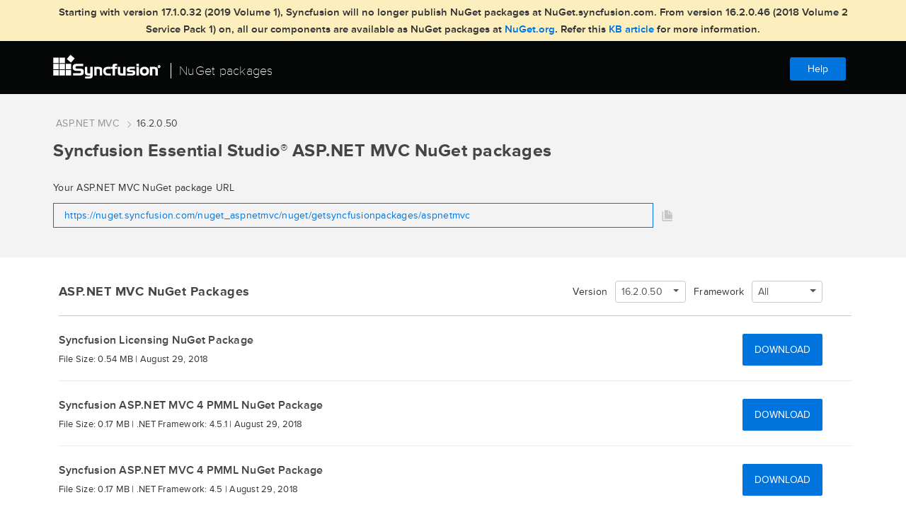

--- FILE ---
content_type: text/html; charset=utf-8
request_url: https://nuget.syncfusion.com/package/aspnetmvc/16_2_0_50
body_size: 9937
content:


<!DOCTYPE html>

<html xmlns="http://www.w3.org/1999/xhtml">
<head><meta charset="UTF-8" /><meta name="viewport" content="width=device-width, initial-scale=1" /><title>
	
    Download Essential Studio® (16.2.0.50) | ASP.NET MVC

</title>
   <meta name="description" content="Download Syncfusion Essential Studio® (16.2.0.50) ASP.NET MVC Nuget packages. All the components of Syncfusion products are available as NuGet packages." />
<link href="//cdn.syncfusion.com/content/stylesheets/components/bootstrap/Integrity/bootstrap5.3.2.min.css" rel="stylesheet"/>
<link href="/bundles/styles/homecss?v=3xnxdiIuBXYAuwuX8s47b9uunDc0u--p6oNrcUjOrFs1" rel="stylesheet"/>

  <link href="/bundles/styles/packagecss?v=ZjpWXDvCGwieAOgSBTb5mM18hyneTVLpT0cLfKKw0hU1" rel="stylesheet"/>



    <script type="text/javascript">
        (function (d) {
            var config = {
                kitId: 'bec1kyd',
                scriptTimeout: 3000
            },
            h = d.documentElement, t = setTimeout(function () { h.className = h.className.replace(/\bwf-loading\b/g, "") + " wf-inactive"; }, config.scriptTimeout), tk = d.createElement("script"), f = false, s = d.getElementsByTagName("script")[0], a; h.className += " wf-loading"; tk.src = '//use.typekit.net/' + config.kitId + '.js'; tk.async = true; tk.onload = tk.onreadystatechange = function () { a = this.readyState; if (f || a && a != "complete" && a != "loaded") return; f = true; clearTimeout(t); try { Typekit.load(config) } catch (e) { } }; s.parentNode.insertBefore(tk, s)
        })(document);
         
    </script>

</head>
<body>

     
                <div id="top-menu-strip">
                    <div class="container">
                        <div class="row">
                            <div class="col-xs-12 col-sm-12 col-md-12 col-lg-12">
                                <span>Starting with version 17.1.0.32 (2019 Volume 1), Syncfusion will no longer publish NuGet packages at NuGet.syncfusion.com. From version 16.2.0.46 (2018 Volume 2 Service Pack 1) on, all our components are available as NuGet packages at <a href="https://www.nuget.org/profiles/SyncfusionInc">NuGet.org</a>. Refer this <a href="https://www.syncfusion.com/kb/10279/migrate-from-nuget-syncfusion-com-to-nuget-org">KB article </a>for more information.</span>
                            </div>
                        </div>
                    </div>
                </div>
             

 
    <div id="menuSection">
        <div class="container">
            <div class="col-xs-12 col-sm-12 col-md-12 col-lg-12">
                <div class="accountBannerTop">
                    <div class="accountBannerInner">
                         
                        <a href="/" class="logoHref">
                            <img src="//cdn.syncfusion.com/Nuget/Images/sync_white_header.png" alt="Syncfusion NuGet Packages" class="accountImageBanner" />
                            <span class="content-big nuget" style="border-right: 1px solid #ffffff; padding-left: 1px"></span>
                            <span class="content-big nuget">NuGet packages</span>
                        </a>
                        <div id="userLoggedIn">
                             <div onclick="window.open('https://help.syncfusion.com/extension/syncfusion-nuget-packages/overview');" id="help" class="default-btn">Help</div>
                     </div>
                       
                    </div>
                </div>
            </div>
        </div>
    </div>

    
    <div id="package-banner">
        <div class="container">
            <div class="row">
                <div class="col-xs-12 col-sm-12 col-md-12 col-lg-12">
                    <div class="bread-crumb content-extra-medium">
                        
                             <a class="crumb-link" href="/package/aspnetmvc">ASP.NET MVC</a> <span class="arrow crumb-link"> <img src="//cdn.syncfusion.com/Nuget/Images/new-seperator.png" alt="Seperator icon"/></span><span id="versionBreadcrumb">16.2.0.50 </span>                 
                        

                   </div>
                    <h1 class="banner-title h2">Syncfusion Essential Studio<sup class='trademark'>&reg;</sup> ASP.NET MVC NuGet packages</h1>
                    <div class="content-extra-medium url-text">
                        Your ASP.NET MVC NuGet package URL

                    </div>

               
                   
                                <div id="token" class="content-extra-medium url-link col-xs-10 col-sm-11 col-md-10 col-lg-9">
                                    https://nuget.syncfusion.com/nuget_aspnetmvc/nuget/getsyncfusionpackages/aspnetmvc
                                </div>
                    <div class="row urltooltip">                    
                        <div id="copyUrl" onclick="myFunction('1')" onmouseout="outFunc('1')" data-clipboard-target='token' title=""></div>
                      <span class="urltooltiptext" id="myTooltip">Copy to Clipboard</span>
                              </div> 
                      
                 
               
                  
                    </>
                </div>
            </div>
        </div>
    </div>


    
    

    

    <div id="platform-package">
        <div class="container">

            <div class=" col-lg-12 col-md-12 col-sm-12 grif-offset row ">
                <form method="post" action="./16_2_0_50" id="form1">
<div class="aspNetHidden">
<input type="hidden" name="__EVENTTARGET" id="__EVENTTARGET" value="" />
<input type="hidden" name="__EVENTARGUMENT" id="__EVENTARGUMENT" value="" />
<input type="hidden" name="__LASTFOCUS" id="__LASTFOCUS" value="" />
<input type="hidden" name="__VIEWSTATE" id="__VIEWSTATE" value="/[base64]" />
</div>

<script type="text/javascript">
//<![CDATA[
var theForm = document.forms['form1'];
if (!theForm) {
    theForm = document.form1;
}
function __doPostBack(eventTarget, eventArgument) {
    if (!theForm.onsubmit || (theForm.onsubmit() != false)) {
        theForm.__EVENTTARGET.value = eventTarget;
        theForm.__EVENTARGUMENT.value = eventArgument;
        theForm.submit();
    }
}
//]]>
</script>


<script src="/WebResource.axd?d=MDHpEbvzNRIGVgSOmEo46hQjT1xUkFmldRzE6acM9KUdOQF0gbCyFi3uXo6IGDCxJMyPIXUfLr4Lxrph2Doi6aAI1R-zbwHypY9U-dS2LwQ1&amp;t=638568604745067788" type="text/javascript"></script>


<script src="/ScriptResource.axd?d=DcZFkkQwWwM3PoNTuo34ZFNOayiYcUjF_TJOjNAP2KAO-2efD3VEDLZphxZQkc5wNxy8JBff99PvmjRCYIKBEweInZ3YqxP9X_rbdCwgGENFIZvIDci_umsxUGgCW07pmaJmH1IRoNzvmIVDzrKR-ABVQMwmOEWP3Ha84Y_v8C7gS4T-mj4M14mkRsz7k2SY0&amp;t=ffffffffc820c398" type="text/javascript"></script>
<script type="text/javascript">
//<![CDATA[
if (typeof(Sys) === 'undefined') throw new Error('ASP.NET Ajax client-side framework failed to load.');
//]]>
</script>

<script src="/ScriptResource.axd?d=1d89vW9Ug0BCWpaKVAHte9oOmmFEDSlsmphHgCt8zdLoiDzAPtpOD4OWkHRIkVqbdw9qR7vRNTthLCEi7Ula-ia-7w92G_dilo5yKFDLP8BG9mzNYjKGJ1L1QKO5yh4_CXaXQGvUnC6pAlQ86ejI7tL130LqJYMxttE0f5MMKFqwh3kFuEluZs1Q1jrzWqmn0&amp;t=ffffffffc820c398" type="text/javascript"></script>
<div class="aspNetHidden">

	<input type="hidden" name="__VIEWSTATEGENERATOR" id="__VIEWSTATEGENERATOR" value="7396D60A" />
	<input type="hidden" name="__EVENTVALIDATION" id="__EVENTVALIDATION" value="/wEdAENkfYb5nnV40dvV/ZBgqVnND7/qe7fevlGQQCiYeUcsU8MGj0c0UCWPuWXFkcL+E0SU6qRLfqnc104hxlHi40lOY3m1XsvQcvceiam71DBHgdIUIOB6u4OR+f2carjWN1iVQYZ9GieI8s9/wNLmbK819OPNokw8kHRGX0+95xV+paLs4R2cSfHcGX0Vnc+upO2gzgho0HvZiVCLjaZAmmEPanJswlFFI8R78EyNcjOvA+SxXBpLr4Nsf+3UnDjErO08dGJujjYCpH3hLaxZLPjyulMrfAnputNF0PND/36Mtt5tzZ6vRaRv90BMRPFfxKlOSCqEbo9wM9/PWPWVBwp56YZLyPShnZoRt/f9NCIl1quZzRcUClU4ET4mxlwtMBlzKpr45bnjYuCh8X3gZnI+vS7OSNsd/NxPsz8jBh438H7ysonkkGYbyIHmudmnwEJ5nv16L7TYx2gx6DKZRsTUV/8jX0R1uQigF12QdtnozDEN3lpQ9balZqhv+aTt13T33Y8crHqX1bwyGGwZWBRUbkjWszG0rTtMxeVv5FQvgbNnz3uHARGcpJ6/FOo5qtdSu+VFGGxVOy+DOpV6gg+icChzhAa3H1AdcvsxY5rq5jshuxDnBWuiL+JzCmAbzUqTNs6vBBZXVf/wVLv4eIB+JXL7e7WyMcLxNbDzRd4is9TEMyta326h5mYiRtZ7dZsqKFQmlyTDxt+ZK2NhzCTSTyMIzkqExNs+W6MDLasMXbq1Unxslsnsai/4qzXxo+44lS5M0xK9qCDl0i17JcYBhfEJnjPDt5YE2F6oAK2k80zXeSA0Mn+GxO2xNIeRVY2Z5v7+Q0DWi3gy+w2Lstfvvsvvl2e2yIOfaQlUO8f75qcbGG8G+XujAqRDGpJYOMNUEtLZIs6TiSUSUPHzjTAKSTZK8j8eAF08nkoYXBu5RqbSMmJ08jXz/J9DnErgztWK8dmaLZChzM5jtq3GZyXUHb8sQDNh4CVe+tMwQ0IjrGTo8ZWfGkBQunQOjfZ+nhOyBRgbNZ+hdSKzUzeQQLValW/HIrSb4WuUNmXZQeoJqJ9UdHjOmv+/2mtMq4LzkBLbxkFB9o70iM0CSHnluPaPxDXOllOC869mqflrGzHScW3EeLQ0dl/HR/350M6IMbdhD0BlLi70dnqgkbsf2SPbiMdDnXIeDgQBiOlgdgDdxgK5O+5uW0NsBhaWSqdokgABX0uuszUi9CCnRlnwpM+RcC1fvQnPROrz9hWEwmDqt7ioTHoomnWNaVF5idwbz/akoLhu39QF0hMeOARju3L2f9TuhPpZEgmN12MQ8SUmmx0GPmAJt7HO0lnhS5KfCFdvrphTzWZXKr0DA9fgtcuwJgLN/dgZhxnPItV/XqwRqueYFwH7rrhEVv19LcJJCHaLFswDwiSAlUNNHWVyGKJdxLpP65QXLJ+lOd8AIGnPCwvKwxqx8NcK90zBGTEQP4c=" />
</div>

                    <script type="text/javascript">
//<![CDATA[
Sys.WebForms.PageRequestManager._initialize('ctl00$MainSection$ScriptManager1', 'form1', ['fctl00$MainSection$UpdatePanel1','MainSection_UpdatePanel1','tctl00$MainSection$UpdatePanel2','MainSection_UpdatePanel2'], ['ctl00$MainSection$DropDownList1','MainSection_DropDownList1','ctl00$MainSection$DropDownList2','MainSection_DropDownList2','ctl00$MainSection$HiddenField1','MainSection_HiddenField1'], [], 90, 'ctl00');
//]]>
</script>




                    <div id="MainSection_UpdatePanel1">
	
                            <div class="row grid-header ">
                                <div class="col-lg-5 col-md-5 col-sm-6  left-offset pad">
                                    <h3 class="grid-title">ASP.NET MVC NuGet Packages</h3>
                                </div>

                                <div class="col-lg-7 col-md-7 col-sm-6 right-offset dropdown-class">
                                    <div class="dropdown-version" id="framework">
                                        <span id="MainSection_Label2" class="label-class2 content-extra-medium">Framework</span>
                                        <select name="ctl00$MainSection$DropDownList2" onchange="javascript:setTimeout(&#39;__doPostBack(\&#39;ctl00$MainSection$DropDownList2\&#39;,\&#39;\&#39;)&#39;, 0)" id="MainSection_DropDownList2" class="selectpicker" data_live_search="true" data_selected_text_format="count>2">
		<option selected="selected" value="0">All</option>
		<option value="4">4.6</option>
		<option value="3">4.5.1</option>
		<option value="2">4.5</option>
		<option value="1">4.0</option>

	</select>

                                    </div>
                                     <div class="dropdown-version  version-drop" id="version">
                                        <span id="MainSection_Label1" class="label-class1 content-extra-medium">Version</span>
                                        <select name="ctl00$MainSection$DropDownList1" onchange="javascript:setTimeout(&#39;__doPostBack(\&#39;ctl00$MainSection$DropDownList1\&#39;,\&#39;\&#39;)&#39;, 0)" id="MainSection_DropDownList1" class="selectpicker" data_live_search="true" data_selected_text_format="count>2">
		<option value="0">All</option>
		<option value="256">16.4.0.52</option>
		<option value="251">16.4.0.42</option>
		<option value="249">16.4.0.40</option>
		<option value="247">16.3.0.29</option>
		<option value="245">16.3.0.21</option>
		<option value="244">16.3.0.17</option>
		<option selected="selected" value="243">16.2.0.50</option>
		<option value="242">16.2.0.46</option>
		<option value="235">16.2.0.41</option>
		<option value="233">16.1.0.37</option>
		<option value="232">16.1.0.32</option>
		<option value="227">15.4.0.20</option>
		<option value="222">16.1.0.24</option>
		<option value="221">15.4.0.17</option>
		<option value="218">15.3.0.33</option>
		<option value="212">15.3.0.29</option>
		<option value="208">15.2.0.46</option>
		<option value="207">15.2.0.43</option>
		<option value="203">15.3.0.26</option>
		<option value="202">15.2.0.40</option>
		<option value="198">15.1.0.41</option>
		<option value="196">15.1.0.37</option>
		<option value="194">15.1.0.33</option>
		<option value="191">14.4.0.20</option>
		<option value="189">14.4.0.15</option>
		<option value="188">14.3.0.52</option>
		<option value="186">14.3.0.49</option>
		<option value="184">14.2.0.32</option>
		<option value="175">14.2.0.28</option>
		<option value="171">14.2.0.26</option>
		<option value="168">14.1.0.46</option>
		<option value="165">14.1.0.41</option>
		<option value="161">13.4.0.63</option>
		<option value="160">13.4.0.58</option>
		<option value="157">13.4.0.53</option>
		<option value="155">13.3.0.18</option>
		<option value="154">13.3.0.12</option>
		<option value="150">13.3.0.7</option>
		<option value="149">13.2.0.39</option>
		<option value="145">13.2.0.34</option>
		<option value="143">13.2.0.29</option>
		<option value="139">13.1.0.30</option>
		<option value="136">13.1.0.26</option>
		<option value="135">13.1.0.21</option>
		<option value="134">12.4.0.34</option>
		<option value="121">12.4.0.30</option>
		<option value="116">12.4.0.24</option>
		<option value="107">12.3.0.38</option>
		<option value="105">12.2.0.39</option>
		<option value="87">12.3.0.36</option>
		<option value="78">12.2.0.36</option>
		<option value="73">12.1.0.43</option>
		<option value="72">11.4.0.26</option>
		<option value="71">11.3.0.30</option>
		<option value="67">11.2.0.25</option>
		<option value="63">11.1.0.21</option>

	</select>
                                    </div>
                                    <input type="hidden" name="ctl00$MainSection$pageTitle" id="MainSection_pageTitle" />
                                    <div class="dropdown-version  control-drop" id="control">
                                        
                                        
                                    </div>
                                    <input type="hidden" name="ctl00$MainSection$HiddenField1" id="MainSection_HiddenField1" />
                                </div>
                            </div>
                        
</div>

                    <div id="MainSection_UpdateProgress1" style="display:none;">
	
                            <div id="waitingPopup">
                                <img src="//cdn.syncfusion.com/Nuget/Images/spinner.gif" alt="Loading . . ." />
                            </div>
                        
</div>

                    <div id="MainSection_UpdatePanel2">
	
                            
                            <div class="row grid-content">
                                <div class="col-lg-8 col-md-8 left-offset">
                                    <div class="content-medium packge-heading">
                                        Syncfusion Licensing NuGet Package
                                    </div>
                                    <div class="content-small nuget-detail">
                                        <span>File Size: 0.54 MB | </span>
                                        

                                        <span>August 29, 2018</span>

                                    </div>
                                    
                                </div>                            
                                
                                <div class="col-lg-4 col-md-4 right-offset">
                                    <a href="/syncfusionnugetpackages/aspnetmvc/Syncfusion.Licensing.16.2.0.50.nupkg" class="default-btn btn-package">DOWNLOAD</a>
                                </div>

                            </div>
                            
                            <div class="row grid-content">
                                <div class="col-lg-8 col-md-8 left-offset">
                                    <div class="content-medium packge-heading">
                                        Syncfusion ASP.NET MVC 4 PMML NuGet Package
                                    </div>
                                    <div class="content-small nuget-detail">
                                        <span>File Size: 0.17 MB | </span>
                                        
                                        <span>.NET Framework: 4.5.1 | </span>
                                        

                                        <span>August 29, 2018</span>

                                    </div>
                                    
                                </div>                            
                                
                                <div class="col-lg-4 col-md-4 right-offset">
                                    <a href="/syncfusionnugetpackages/aspnetmvc/Syncfusion.AspNet.Mvc4.PMML.16.2.0.50.zip" class="default-btn btn-package">DOWNLOAD</a>
                                </div>

                            </div>
                            
                            <div class="row grid-content">
                                <div class="col-lg-8 col-md-8 left-offset">
                                    <div class="content-medium packge-heading">
                                        Syncfusion ASP.NET MVC 4 PMML NuGet Package
                                    </div>
                                    <div class="content-small nuget-detail">
                                        <span>File Size: 0.17 MB | </span>
                                        
                                        <span>.NET Framework: 4.5 | </span>
                                        

                                        <span>August 29, 2018</span>

                                    </div>
                                    
                                </div>                            
                                
                                <div class="col-lg-4 col-md-4 right-offset">
                                    <a href="/syncfusionnugetpackages/aspnetmvc/Syncfusion.AspNet.Mvc4.PMML.16.2.0.50.zip" class="default-btn btn-package">DOWNLOAD</a>
                                </div>

                            </div>
                            
                            <div class="row grid-content">
                                <div class="col-lg-8 col-md-8 left-offset">
                                    <div class="content-medium packge-heading">
                                        Syncfusion ASP.NET MVC 3 PMML NuGet Package
                                    </div>
                                    <div class="content-small nuget-detail">
                                        <span>File Size: 0.17 MB | </span>
                                        
                                        <span>.NET Framework: 4.0 | </span>
                                        

                                        <span>August 29, 2018</span>

                                    </div>
                                    
                                </div>                            
                                
                                <div class="col-lg-4 col-md-4 right-offset">
                                    <a href="/syncfusionnugetpackages/aspnetmvc/Syncfusion.AspNet.Mvc3.PMML.16.2.0.50.zip" class="default-btn btn-package">DOWNLOAD</a>
                                </div>

                            </div>
                            
                            <div class="row grid-content">
                                <div class="col-lg-8 col-md-8 left-offset">
                                    <div class="content-medium packge-heading">
                                        Syncfusion ASP.NET MVC 4 PMML NuGet Package
                                    </div>
                                    <div class="content-small nuget-detail">
                                        <span>File Size: 0.17 MB | </span>
                                        
                                        <span>.NET Framework: 4.6 | </span>
                                        

                                        <span>August 29, 2018</span>

                                    </div>
                                    
                                </div>                            
                                
                                <div class="col-lg-4 col-md-4 right-offset">
                                    <a href="/syncfusionnugetpackages/aspnetmvc/Syncfusion.AspNet.Mvc4.PMML.16.2.0.50.zip" class="default-btn btn-package">DOWNLOAD</a>
                                </div>

                            </div>
                            
                            <div class="row grid-content">
                                <div class="col-lg-8 col-md-8 left-offset">
                                    <div class="content-medium packge-heading">
                                        Syncfusion ASP.NET MVC 4 PMML NuGet Package
                                    </div>
                                    <div class="content-small nuget-detail">
                                        <span>File Size: 0.17 MB | </span>
                                        
                                        <span>.NET Framework: 4.0 | </span>
                                        

                                        <span>August 29, 2018</span>

                                    </div>
                                    
                                </div>                            
                                
                                <div class="col-lg-4 col-md-4 right-offset">
                                    <a href="/syncfusionnugetpackages/aspnetmvc/Syncfusion.AspNet.Mvc4.PMML.16.2.0.50.zip" class="default-btn btn-package">DOWNLOAD</a>
                                </div>

                            </div>
                            
                            <div class="row grid-content">
                                <div class="col-lg-8 col-md-8 left-offset">
                                    <div class="content-medium packge-heading">
                                        Syncfusion ASP.NET MVC 5 PMML NuGet Package
                                    </div>
                                    <div class="content-small nuget-detail">
                                        <span>File Size: 0.17 MB | </span>
                                        
                                        <span>.NET Framework: 4.5 | </span>
                                        

                                        <span>August 29, 2018</span>

                                    </div>
                                    
                                </div>                            
                                
                                <div class="col-lg-4 col-md-4 right-offset">
                                    <a href="/syncfusionnugetpackages/aspnetmvc/Syncfusion.AspNet.Mvc5.PMML.16.2.0.50.zip" class="default-btn btn-package">DOWNLOAD</a>
                                </div>

                            </div>
                            
                            <div class="row grid-content">
                                <div class="col-lg-8 col-md-8 left-offset">
                                    <div class="content-medium packge-heading">
                                        Syncfusion ASP.NET MVC 5 PMML NuGet Package
                                    </div>
                                    <div class="content-small nuget-detail">
                                        <span>File Size: 0.17 MB | </span>
                                        
                                        <span>.NET Framework: 4.0 | </span>
                                        

                                        <span>August 29, 2018</span>

                                    </div>
                                    
                                </div>                            
                                
                                <div class="col-lg-4 col-md-4 right-offset">
                                    <a href="/syncfusionnugetpackages/aspnetmvc/Syncfusion.AspNet.Mvc5.PMML.16.2.0.50.zip" class="default-btn btn-package">DOWNLOAD</a>
                                </div>

                            </div>
                            
                            <div class="row grid-content">
                                <div class="col-lg-8 col-md-8 left-offset">
                                    <div class="content-medium packge-heading">
                                        Syncfusion ASP.NET MVC 5 PMML NuGet Package
                                    </div>
                                    <div class="content-small nuget-detail">
                                        <span>File Size: 0.17 MB | </span>
                                        
                                        <span>.NET Framework: 4.6 | </span>
                                        

                                        <span>August 29, 2018</span>

                                    </div>
                                    
                                </div>                            
                                
                                <div class="col-lg-4 col-md-4 right-offset">
                                    <a href="/syncfusionnugetpackages/aspnetmvc/Syncfusion.AspNet.Mvc5.PMML.16.2.0.50.zip" class="default-btn btn-package">DOWNLOAD</a>
                                </div>

                            </div>
                            
                            <div class="row grid-content">
                                <div class="col-lg-8 col-md-8 left-offset">
                                    <div class="content-medium packge-heading">
                                        Syncfusion ASP.NET MVC 5 PMML NuGet Package
                                    </div>
                                    <div class="content-small nuget-detail">
                                        <span>File Size: 0.17 MB | </span>
                                        
                                        <span>.NET Framework: 4.5.1 | </span>
                                        

                                        <span>August 29, 2018</span>

                                    </div>
                                    
                                </div>                            
                                
                                <div class="col-lg-4 col-md-4 right-offset">
                                    <a href="/syncfusionnugetpackages/aspnetmvc/Syncfusion.AspNet.Mvc5.PMML.16.2.0.50.zip" class="default-btn btn-package">DOWNLOAD</a>
                                </div>

                            </div>
                            
                            <div class="row grid-content">
                                <div class="col-lg-8 col-md-8 left-offset">
                                    <div class="content-medium packge-heading">
                                        Syncfusion ASP.NET MVC 5 Pivot NuGet Package
                                    </div>
                                    <div class="content-small nuget-detail">
                                        <span>File Size: 26.70 MB | </span>
                                        
                                        <span>.NET Framework: 4.0 | </span>
                                        

                                        <span>August 29, 2018</span>

                                    </div>
                                    
                                </div>                            
                                
                                <div class="col-lg-4 col-md-4 right-offset">
                                    <a href="/syncfusionnugetpackages/aspnetmvc/Syncfusion.AspNet.Mvc5.Pivot.16.2.0.50.zip" class="default-btn btn-package">DOWNLOAD</a>
                                </div>

                            </div>
                            
                            <div class="row grid-content">
                                <div class="col-lg-8 col-md-8 left-offset">
                                    <div class="content-medium packge-heading">
                                        Syncfusion ASP.NET MVC 5 Pivot NuGet Package
                                    </div>
                                    <div class="content-small nuget-detail">
                                        <span>File Size: 26.70 MB | </span>
                                        
                                        <span>.NET Framework: 4.5 | </span>
                                        

                                        <span>August 29, 2018</span>

                                    </div>
                                    
                                </div>                            
                                
                                <div class="col-lg-4 col-md-4 right-offset">
                                    <a href="/syncfusionnugetpackages/aspnetmvc/Syncfusion.AspNet.Mvc5.Pivot.16.2.0.50.zip" class="default-btn btn-package">DOWNLOAD</a>
                                </div>

                            </div>
                            
                            <div class="row grid-content">
                                <div class="col-lg-8 col-md-8 left-offset">
                                    <div class="content-medium packge-heading">
                                        Syncfusion ASP.NET MVC 5 Pdf NuGet Package
                                    </div>
                                    <div class="content-small nuget-detail">
                                        <span>File Size: 26.60 MB | </span>
                                        
                                        <span>.NET Framework: 4.5.1 | </span>
                                        

                                        <span>August 29, 2018</span>

                                    </div>
                                    
                                </div>                            
                                
                                <div class="col-lg-4 col-md-4 right-offset">
                                    <a href="/syncfusionnugetpackages/aspnetmvc/Syncfusion.AspNet.Mvc5.PdfViewer.16.2.0.50.zip" class="default-btn btn-package">DOWNLOAD</a>
                                </div>

                            </div>
                            
                            <div class="row grid-content">
                                <div class="col-lg-8 col-md-8 left-offset">
                                    <div class="content-medium packge-heading">
                                        Syncfusion ASP.NET MVC 5 Pdf NuGet Package
                                    </div>
                                    <div class="content-small nuget-detail">
                                        <span>File Size: 26.60 MB | </span>
                                        
                                        <span>.NET Framework: 4.6 | </span>
                                        

                                        <span>August 29, 2018</span>

                                    </div>
                                    
                                </div>                            
                                
                                <div class="col-lg-4 col-md-4 right-offset">
                                    <a href="/syncfusionnugetpackages/aspnetmvc/Syncfusion.AspNet.Mvc5.PdfViewer.16.2.0.50.zip" class="default-btn btn-package">DOWNLOAD</a>
                                </div>

                            </div>
                            
                            <div class="row grid-content">
                                <div class="col-lg-8 col-md-8 left-offset">
                                    <div class="content-medium packge-heading">
                                        Syncfusion ASP.NET MVC 4 FileFormats Helper NuGet Package
                                    </div>
                                    <div class="content-small nuget-detail">
                                        <span>File Size: 10.40 MB | </span>
                                        
                                        <span>.NET Framework: 4.0 | </span>
                                        

                                        <span>August 29, 2018</span>

                                    </div>
                                    
                                </div>                            
                                
                                <div class="col-lg-4 col-md-4 right-offset">
                                    <a href="/syncfusionnugetpackages/aspnetmvc/Syncfusion.AspNet.Mvc4.FileFormatsHelper.16.2.0.50.zip" class="default-btn btn-package">DOWNLOAD</a>
                                </div>

                            </div>
                            
                            <div class="row grid-content">
                                <div class="col-lg-8 col-md-8 left-offset">
                                    <div class="content-medium packge-heading">
                                        Syncfusion ASP.NET MVC 4 FileFormats Helper NuGet Package
                                    </div>
                                    <div class="content-small nuget-detail">
                                        <span>File Size: 10.40 MB | </span>
                                        
                                        <span>.NET Framework: 4.5 | </span>
                                        

                                        <span>August 29, 2018</span>

                                    </div>
                                    
                                </div>                            
                                
                                <div class="col-lg-4 col-md-4 right-offset">
                                    <a href="/syncfusionnugetpackages/aspnetmvc/Syncfusion.AspNet.Mvc4.FileFormatsHelper.16.2.0.50.zip" class="default-btn btn-package">DOWNLOAD</a>
                                </div>

                            </div>
                            
                            <div class="row grid-content">
                                <div class="col-lg-8 col-md-8 left-offset">
                                    <div class="content-medium packge-heading">
                                        Syncfusion ASP.NET MVC 5 Pivot NuGet Package
                                    </div>
                                    <div class="content-small nuget-detail">
                                        <span>File Size: 26.70 MB | </span>
                                        
                                        <span>.NET Framework: 4.5.1 | </span>
                                        

                                        <span>August 29, 2018</span>

                                    </div>
                                    
                                </div>                            
                                
                                <div class="col-lg-4 col-md-4 right-offset">
                                    <a href="/syncfusionnugetpackages/aspnetmvc/Syncfusion.AspNet.Mvc5.Pivot.16.2.0.50.zip" class="default-btn btn-package">DOWNLOAD</a>
                                </div>

                            </div>
                            
                            <div class="row grid-content">
                                <div class="col-lg-8 col-md-8 left-offset">
                                    <div class="content-medium packge-heading">
                                        Syncfusion ASP.NET MVC 5 Pivot NuGet Package
                                    </div>
                                    <div class="content-small nuget-detail">
                                        <span>File Size: 26.70 MB | </span>
                                        
                                        <span>.NET Framework: 4.6 | </span>
                                        

                                        <span>August 29, 2018</span>

                                    </div>
                                    
                                </div>                            
                                
                                <div class="col-lg-4 col-md-4 right-offset">
                                    <a href="/syncfusionnugetpackages/aspnetmvc/Syncfusion.AspNet.Mvc5.Pivot.16.2.0.50.zip" class="default-btn btn-package">DOWNLOAD</a>
                                </div>

                            </div>
                            
                            <div class="row grid-content">
                                <div class="col-lg-8 col-md-8 left-offset">
                                    <div class="content-medium packge-heading">
                                        Syncfusion ASP.NET MVC 5 Pdf NuGet Package
                                    </div>
                                    <div class="content-small nuget-detail">
                                        <span>File Size: 26.60 MB | </span>
                                        
                                        <span>.NET Framework: 4.5 | </span>
                                        

                                        <span>August 29, 2018</span>

                                    </div>
                                    
                                </div>                            
                                
                                <div class="col-lg-4 col-md-4 right-offset">
                                    <a href="/syncfusionnugetpackages/aspnetmvc/Syncfusion.AspNet.Mvc5.PdfViewer.16.2.0.50.zip" class="default-btn btn-package">DOWNLOAD</a>
                                </div>

                            </div>
                            
                            <div class="row grid-content">
                                <div class="col-lg-8 col-md-8 left-offset">
                                    <div class="content-medium packge-heading">
                                        Syncfusion ASP.NET MVC 3 PMML NuGet Package
                                    </div>
                                    <div class="content-small nuget-detail">
                                        <span>File Size: 0.17 MB | </span>
                                        
                                        <span>.NET Framework: 4.6 | </span>
                                        

                                        <span>August 29, 2018</span>

                                    </div>
                                    
                                </div>                            
                                
                                <div class="col-lg-4 col-md-4 right-offset">
                                    <a href="/syncfusionnugetpackages/aspnetmvc/Syncfusion.AspNet.Mvc3.PMML.16.2.0.50.zip" class="default-btn btn-package">DOWNLOAD</a>
                                </div>

                            </div>
                            
                            <div class="row grid-content">
                                <div class="col-lg-8 col-md-8 left-offset">
                                    <div class="content-medium packge-heading">
                                        Syncfusion ASP.NET MVC 5 FileFormats Helper NuGet Package
                                    </div>
                                    <div class="content-small nuget-detail">
                                        <span>File Size: 10.40 MB | </span>
                                        
                                        <span>.NET Framework: 4.0 | </span>
                                        

                                        <span>August 29, 2018</span>

                                    </div>
                                    
                                </div>                            
                                
                                <div class="col-lg-4 col-md-4 right-offset">
                                    <a href="/syncfusionnugetpackages/aspnetmvc/Syncfusion.AspNet.Mvc5.FileFormatsHelper.16.2.0.50.zip" class="default-btn btn-package">DOWNLOAD</a>
                                </div>

                            </div>
                            
                            <div class="row grid-content">
                                <div class="col-lg-8 col-md-8 left-offset">
                                    <div class="content-medium packge-heading">
                                        Syncfusion ASP.NET MVC 3 PMML NuGet Package
                                    </div>
                                    <div class="content-small nuget-detail">
                                        <span>File Size: 0.17 MB | </span>
                                        
                                        <span>.NET Framework: 4.5 | </span>
                                        

                                        <span>August 29, 2018</span>

                                    </div>
                                    
                                </div>                            
                                
                                <div class="col-lg-4 col-md-4 right-offset">
                                    <a href="/syncfusionnugetpackages/aspnetmvc/Syncfusion.AspNet.Mvc3.PMML.16.2.0.50.zip" class="default-btn btn-package">DOWNLOAD</a>
                                </div>

                            </div>
                            
                            <div class="row grid-content">
                                <div class="col-lg-8 col-md-8 left-offset">
                                    <div class="content-medium packge-heading">
                                        Syncfusion ASP.NET MVC 3 PMML NuGet Package
                                    </div>
                                    <div class="content-small nuget-detail">
                                        <span>File Size: 0.17 MB | </span>
                                        
                                        <span>.NET Framework: 4.5.1 | </span>
                                        

                                        <span>August 29, 2018</span>

                                    </div>
                                    
                                </div>                            
                                
                                <div class="col-lg-4 col-md-4 right-offset">
                                    <a href="/syncfusionnugetpackages/aspnetmvc/Syncfusion.AspNet.Mvc3.PMML.16.2.0.50.zip" class="default-btn btn-package">DOWNLOAD</a>
                                </div>

                            </div>
                            
                            <div class="row grid-content">
                                <div class="col-lg-8 col-md-8 left-offset">
                                    <div class="content-medium packge-heading">
                                        Syncfusion ASP.NET MVC 5 FileFormats Helper NuGet Package
                                    </div>
                                    <div class="content-small nuget-detail">
                                        <span>File Size: 10.40 MB | </span>
                                        
                                        <span>.NET Framework: 4.6 | </span>
                                        

                                        <span>August 29, 2018</span>

                                    </div>
                                    
                                </div>                            
                                
                                <div class="col-lg-4 col-md-4 right-offset">
                                    <a href="/syncfusionnugetpackages/aspnetmvc/Syncfusion.AspNet.Mvc5.FileFormatsHelper.16.2.0.50.zip" class="default-btn btn-package">DOWNLOAD</a>
                                </div>

                            </div>
                            
                            <div class="row grid-content">
                                <div class="col-lg-8 col-md-8 left-offset">
                                    <div class="content-medium packge-heading">
                                        Syncfusion ASP.NET MVC 5 Pdf NuGet Package
                                    </div>
                                    <div class="content-small nuget-detail">
                                        <span>File Size: 26.60 MB | </span>
                                        
                                        <span>.NET Framework: 4.0 | </span>
                                        

                                        <span>August 29, 2018</span>

                                    </div>
                                    
                                </div>                            
                                
                                <div class="col-lg-4 col-md-4 right-offset">
                                    <a href="/syncfusionnugetpackages/aspnetmvc/Syncfusion.AspNet.Mvc5.PdfViewer.16.2.0.50.zip" class="default-btn btn-package">DOWNLOAD</a>
                                </div>

                            </div>
                            
                            <div class="row grid-content">
                                <div class="col-lg-8 col-md-8 left-offset">
                                    <div class="content-medium packge-heading">
                                        Syncfusion ASP.NET MVC 5 FileFormats Helper NuGet Package
                                    </div>
                                    <div class="content-small nuget-detail">
                                        <span>File Size: 10.40 MB | </span>
                                        
                                        <span>.NET Framework: 4.5 | </span>
                                        

                                        <span>August 29, 2018</span>

                                    </div>
                                    
                                </div>                            
                                
                                <div class="col-lg-4 col-md-4 right-offset">
                                    <a href="/syncfusionnugetpackages/aspnetmvc/Syncfusion.AspNet.Mvc5.FileFormatsHelper.16.2.0.50.zip" class="default-btn btn-package">DOWNLOAD</a>
                                </div>

                            </div>
                            
                            <div class="row grid-content">
                                <div class="col-lg-8 col-md-8 left-offset">
                                    <div class="content-medium packge-heading">
                                        Syncfusion ASP.NET MVC 5 FileFormats Helper NuGet Package
                                    </div>
                                    <div class="content-small nuget-detail">
                                        <span>File Size: 10.40 MB | </span>
                                        
                                        <span>.NET Framework: 4.5.1 | </span>
                                        

                                        <span>August 29, 2018</span>

                                    </div>
                                    
                                </div>                            
                                
                                <div class="col-lg-4 col-md-4 right-offset">
                                    <a href="/syncfusionnugetpackages/aspnetmvc/Syncfusion.AspNet.Mvc5.FileFormatsHelper.16.2.0.50.zip" class="default-btn btn-package">DOWNLOAD</a>
                                </div>

                            </div>
                            
                            <div class="row grid-content">
                                <div class="col-lg-8 col-md-8 left-offset">
                                    <div class="content-medium packge-heading">
                                        Syncfusion ASP.NET MVC 3 Pdf NuGet Package
                                    </div>
                                    <div class="content-small nuget-detail">
                                        <span>File Size: 26.70 MB | </span>
                                        
                                        <span>.NET Framework: 4.5.1 | </span>
                                        

                                        <span>August 29, 2018</span>

                                    </div>
                                    
                                </div>                            
                                
                                <div class="col-lg-4 col-md-4 right-offset">
                                    <a href="/syncfusionnugetpackages/aspnetmvc/Syncfusion.AspNet.Mvc3.PdfViewer.16.2.0.50.zip" class="default-btn btn-package">DOWNLOAD</a>
                                </div>

                            </div>
                            
                            <div class="row grid-content">
                                <div class="col-lg-8 col-md-8 left-offset">
                                    <div class="content-medium packge-heading">
                                        Syncfusion ASP.NET MVC 3 Pdf NuGet Package
                                    </div>
                                    <div class="content-small nuget-detail">
                                        <span>File Size: 26.70 MB | </span>
                                        
                                        <span>.NET Framework: 4.6 | </span>
                                        

                                        <span>August 29, 2018</span>

                                    </div>
                                    
                                </div>                            
                                
                                <div class="col-lg-4 col-md-4 right-offset">
                                    <a href="/syncfusionnugetpackages/aspnetmvc/Syncfusion.AspNet.Mvc3.PdfViewer.16.2.0.50.zip" class="default-btn btn-package">DOWNLOAD</a>
                                </div>

                            </div>
                            
                            <div class="row grid-content">
                                <div class="col-lg-8 col-md-8 left-offset">
                                    <div class="content-medium packge-heading">
                                        Syncfusion ASP.NET MVC 3 Pivot NuGet Package
                                    </div>
                                    <div class="content-small nuget-detail">
                                        <span>File Size: 28.20 MB | </span>
                                        
                                        <span>.NET Framework: 4.0 | </span>
                                        

                                        <span>August 29, 2018</span>

                                    </div>
                                    
                                </div>                            
                                
                                <div class="col-lg-4 col-md-4 right-offset">
                                    <a href="/syncfusionnugetpackages/aspnetmvc/Syncfusion.AspNet.Mvc3.Pivot.16.2.0.50.zip" class="default-btn btn-package">DOWNLOAD</a>
                                </div>

                            </div>
                            
                            <div class="row grid-content">
                                <div class="col-lg-8 col-md-8 left-offset">
                                    <div class="content-medium packge-heading">
                                        Syncfusion ASP.NET MVC 3 ReportViewer NuGet Package
                                    </div>
                                    <div class="content-small nuget-detail">
                                        <span>File Size: 31.00 MB | </span>
                                        
                                        <span>.NET Framework: 4.6 | </span>
                                        

                                        <span>August 29, 2018</span>

                                    </div>
                                    
                                </div>                            
                                
                                <div class="col-lg-4 col-md-4 right-offset">
                                    <a href="/syncfusionnugetpackages/aspnetmvc/Syncfusion.AspNet.Mvc3.ReportViewer.16.2.0.50.zip" class="default-btn btn-package">DOWNLOAD</a>
                                </div>

                            </div>
                            
                            <div class="row grid-content">
                                <div class="col-lg-8 col-md-8 left-offset">
                                    <div class="content-medium packge-heading">
                                        Syncfusion ASP.NET MVC 3 Pdf NuGet Package
                                    </div>
                                    <div class="content-small nuget-detail">
                                        <span>File Size: 26.70 MB | </span>
                                        
                                        <span>.NET Framework: 4.0 | </span>
                                        

                                        <span>August 29, 2018</span>

                                    </div>
                                    
                                </div>                            
                                
                                <div class="col-lg-4 col-md-4 right-offset">
                                    <a href="/syncfusionnugetpackages/aspnetmvc/Syncfusion.AspNet.Mvc3.PdfViewer.16.2.0.50.zip" class="default-btn btn-package">DOWNLOAD</a>
                                </div>

                            </div>
                            
                            <div class="row grid-content">
                                <div class="col-lg-8 col-md-8 left-offset">
                                    <div class="content-medium packge-heading">
                                        Syncfusion ASP.NET MVC 3 Pdf NuGet Package
                                    </div>
                                    <div class="content-small nuget-detail">
                                        <span>File Size: 26.70 MB | </span>
                                        
                                        <span>.NET Framework: 4.5 | </span>
                                        

                                        <span>August 29, 2018</span>

                                    </div>
                                    
                                </div>                            
                                
                                <div class="col-lg-4 col-md-4 right-offset">
                                    <a href="/syncfusionnugetpackages/aspnetmvc/Syncfusion.AspNet.Mvc3.PdfViewer.16.2.0.50.zip" class="default-btn btn-package">DOWNLOAD</a>
                                </div>

                            </div>
                            
                            <div class="row grid-content">
                                <div class="col-lg-8 col-md-8 left-offset">
                                    <div class="content-medium packge-heading">
                                        Syncfusion ASP.NET MVC 3 Pivot NuGet Package
                                    </div>
                                    <div class="content-small nuget-detail">
                                        <span>File Size: 28.20 MB | </span>
                                        
                                        <span>.NET Framework: 4.5 | </span>
                                        

                                        <span>August 29, 2018</span>

                                    </div>
                                    
                                </div>                            
                                
                                <div class="col-lg-4 col-md-4 right-offset">
                                    <a href="/syncfusionnugetpackages/aspnetmvc/Syncfusion.AspNet.Mvc3.Pivot.16.2.0.50.zip" class="default-btn btn-package">DOWNLOAD</a>
                                </div>

                            </div>
                            
                            <div class="row grid-content">
                                <div class="col-lg-8 col-md-8 left-offset">
                                    <div class="content-medium packge-heading">
                                        Syncfusion ASP.NET MVC 3 FileFormats Helper NuGet Package
                                    </div>
                                    <div class="content-small nuget-detail">
                                        <span>File Size: 10.40 MB | </span>
                                        
                                        <span>.NET Framework: 4.5.1 | </span>
                                        

                                        <span>August 29, 2018</span>

                                    </div>
                                    
                                </div>                            
                                
                                <div class="col-lg-4 col-md-4 right-offset">
                                    <a href="/syncfusionnugetpackages/aspnetmvc/Syncfusion.AspNet.Mvc3.FileFormatsHelper.16.2.0.50.zip" class="default-btn btn-package">DOWNLOAD</a>
                                </div>

                            </div>
                            
                            <div class="row grid-content">
                                <div class="col-lg-8 col-md-8 left-offset">
                                    <div class="content-medium packge-heading">
                                        Syncfusion ASP.NET MVC 3 FileFormats Helper NuGet Package
                                    </div>
                                    <div class="content-small nuget-detail">
                                        <span>File Size: 10.40 MB | </span>
                                        
                                        <span>.NET Framework: 4.5 | </span>
                                        

                                        <span>August 29, 2018</span>

                                    </div>
                                    
                                </div>                            
                                
                                <div class="col-lg-4 col-md-4 right-offset">
                                    <a href="/syncfusionnugetpackages/aspnetmvc/Syncfusion.AspNet.Mvc3.FileFormatsHelper.16.2.0.50.zip" class="default-btn btn-package">DOWNLOAD</a>
                                </div>

                            </div>
                            
                            <div class="row grid-content">
                                <div class="col-lg-8 col-md-8 left-offset">
                                    <div class="content-medium packge-heading">
                                        Syncfusion ASP.NET MVC 3 FileFormats Helper NuGet Package
                                    </div>
                                    <div class="content-small nuget-detail">
                                        <span>File Size: 10.40 MB | </span>
                                        
                                        <span>.NET Framework: 4.0 | </span>
                                        

                                        <span>August 29, 2018</span>

                                    </div>
                                    
                                </div>                            
                                
                                <div class="col-lg-4 col-md-4 right-offset">
                                    <a href="/syncfusionnugetpackages/aspnetmvc/Syncfusion.AspNet.Mvc3.FileFormatsHelper.16.2.0.50.zip" class="default-btn btn-package">DOWNLOAD</a>
                                </div>

                            </div>
                            
                            <div class="row grid-content">
                                <div class="col-lg-8 col-md-8 left-offset">
                                    <div class="content-medium packge-heading">
                                        Syncfusion ASP.NET MVC 3 Pivot NuGet Package
                                    </div>
                                    <div class="content-small nuget-detail">
                                        <span>File Size: 28.20 MB | </span>
                                        
                                        <span>.NET Framework: 4.5.1 | </span>
                                        

                                        <span>August 29, 2018</span>

                                    </div>
                                    
                                </div>                            
                                
                                <div class="col-lg-4 col-md-4 right-offset">
                                    <a href="/syncfusionnugetpackages/aspnetmvc/Syncfusion.AspNet.Mvc3.Pivot.16.2.0.50.zip" class="default-btn btn-package">DOWNLOAD</a>
                                </div>

                            </div>
                            
                            <div class="row grid-content">
                                <div class="col-lg-8 col-md-8 left-offset">
                                    <div class="content-medium packge-heading">
                                        Syncfusion ASP.NET MVC 3 Pivot NuGet Package
                                    </div>
                                    <div class="content-small nuget-detail">
                                        <span>File Size: 28.20 MB | </span>
                                        
                                        <span>.NET Framework: 4.6 | </span>
                                        

                                        <span>August 29, 2018</span>

                                    </div>
                                    
                                </div>                            
                                
                                <div class="col-lg-4 col-md-4 right-offset">
                                    <a href="/syncfusionnugetpackages/aspnetmvc/Syncfusion.AspNet.Mvc3.Pivot.16.2.0.50.zip" class="default-btn btn-package">DOWNLOAD</a>
                                </div>

                            </div>
                            
                            <div class="row grid-content">
                                <div class="col-lg-8 col-md-8 left-offset">
                                    <div class="content-medium packge-heading">
                                        Syncfusion ASP.NET MVC 3 FileFormats Helper NuGet Package
                                    </div>
                                    <div class="content-small nuget-detail">
                                        <span>File Size: 10.40 MB | </span>
                                        
                                        <span>.NET Framework: 4.6 | </span>
                                        

                                        <span>August 29, 2018</span>

                                    </div>
                                    
                                </div>                            
                                
                                <div class="col-lg-4 col-md-4 right-offset">
                                    <a href="/syncfusionnugetpackages/aspnetmvc/Syncfusion.AspNet.Mvc3.FileFormatsHelper.16.2.0.50.zip" class="default-btn btn-package">DOWNLOAD</a>
                                </div>

                            </div>
                            
                            <div class="row grid-content">
                                <div class="col-lg-8 col-md-8 left-offset">
                                    <div class="content-medium packge-heading">
                                        Syncfusion ASP.NET MVC 4 FileFormats NuGet Package
                                    </div>
                                    <div class="content-small nuget-detail">
                                        <span>File Size: 11.70 MB | </span>
                                        
                                        <span>.NET Framework: 4.5 | </span>
                                        

                                        <span>August 29, 2018</span>

                                    </div>
                                    
                                </div>                            
                                
                                <div class="col-lg-4 col-md-4 right-offset">
                                    <a href="/syncfusionnugetpackages/aspnetmvc/Syncfusion.AspNet.Mvc4.FileFormats.16.2.0.50.zip" class="default-btn btn-package">DOWNLOAD</a>
                                </div>

                            </div>
                            
                            <div class="row grid-content">
                                <div class="col-lg-8 col-md-8 left-offset">
                                    <div class="content-medium packge-heading">
                                        Syncfusion ASP.NET MVC 4 FileFormats NuGet Package
                                    </div>
                                    <div class="content-small nuget-detail">
                                        <span>File Size: 11.70 MB | </span>
                                        
                                        <span>.NET Framework: 4.5.1 | </span>
                                        

                                        <span>August 29, 2018</span>

                                    </div>
                                    
                                </div>                            
                                
                                <div class="col-lg-4 col-md-4 right-offset">
                                    <a href="/syncfusionnugetpackages/aspnetmvc/Syncfusion.AspNet.Mvc4.FileFormats.16.2.0.50.zip" class="default-btn btn-package">DOWNLOAD</a>
                                </div>

                            </div>
                            
                            <div class="row grid-content">
                                <div class="col-lg-8 col-md-8 left-offset">
                                    <div class="content-medium packge-heading">
                                        Syncfusion ASP.NET MVC 4 FileFormats NuGet Package
                                    </div>
                                    <div class="content-small nuget-detail">
                                        <span>File Size: 11.70 MB | </span>
                                        
                                        <span>.NET Framework: 4.6 | </span>
                                        

                                        <span>August 29, 2018</span>

                                    </div>
                                    
                                </div>                            
                                
                                <div class="col-lg-4 col-md-4 right-offset">
                                    <a href="/syncfusionnugetpackages/aspnetmvc/Syncfusion.AspNet.Mvc4.FileFormats.16.2.0.50.zip" class="default-btn btn-package">DOWNLOAD</a>
                                </div>

                            </div>
                            
                            <div class="row grid-content">
                                <div class="col-lg-8 col-md-8 left-offset">
                                    <div class="content-medium packge-heading">
                                        Syncfusion ASP.NET MVC 4 FileFormats Helper NuGet Package
                                    </div>
                                    <div class="content-small nuget-detail">
                                        <span>File Size: 10.40 MB | </span>
                                        
                                        <span>.NET Framework: 4.5.1 | </span>
                                        

                                        <span>August 29, 2018</span>

                                    </div>
                                    
                                </div>                            
                                
                                <div class="col-lg-4 col-md-4 right-offset">
                                    <a href="/syncfusionnugetpackages/aspnetmvc/Syncfusion.AspNet.Mvc4.FileFormatsHelper.16.2.0.50.zip" class="default-btn btn-package">DOWNLOAD</a>
                                </div>

                            </div>
                            
                            <div class="row grid-content">
                                <div class="col-lg-8 col-md-8 left-offset">
                                    <div class="content-medium packge-heading">
                                        Syncfusion ASP.NET MVC 4 FileFormats Helper NuGet Package
                                    </div>
                                    <div class="content-small nuget-detail">
                                        <span>File Size: 10.40 MB | </span>
                                        
                                        <span>.NET Framework: 4.6 | </span>
                                        

                                        <span>August 29, 2018</span>

                                    </div>
                                    
                                </div>                            
                                
                                <div class="col-lg-4 col-md-4 right-offset">
                                    <a href="/syncfusionnugetpackages/aspnetmvc/Syncfusion.AspNet.Mvc4.FileFormatsHelper.16.2.0.50.zip" class="default-btn btn-package">DOWNLOAD</a>
                                </div>

                            </div>
                            
                            <div class="row grid-content">
                                <div class="col-lg-8 col-md-8 left-offset">
                                    <div class="content-medium packge-heading">
                                        Syncfusion ASP.NET MVC 4 FileFormats NuGet Package
                                    </div>
                                    <div class="content-small nuget-detail">
                                        <span>File Size: 11.70 MB | </span>
                                        
                                        <span>.NET Framework: 4.0 | </span>
                                        

                                        <span>August 29, 2018</span>

                                    </div>
                                    
                                </div>                            
                                
                                <div class="col-lg-4 col-md-4 right-offset">
                                    <a href="/syncfusionnugetpackages/aspnetmvc/Syncfusion.AspNet.Mvc4.FileFormats.16.2.0.50.zip" class="default-btn btn-package">DOWNLOAD</a>
                                </div>

                            </div>
                            
                            <div class="row grid-content">
                                <div class="col-lg-8 col-md-8 left-offset">
                                    <div class="content-medium packge-heading">
                                        Syncfusion ASP.NET MVC 4 NuGet Package
                                    </div>
                                    <div class="content-small nuget-detail">
                                        <span>File Size: 25.90 MB | </span>
                                        
                                        <span>.NET Framework: 4.0 | </span>
                                        

                                        <span>August 29, 2018</span>

                                    </div>
                                    
                                </div>                            
                                
                                <div class="col-lg-4 col-md-4 right-offset">
                                    <a href="/syncfusionnugetpackages/aspnetmvc/Syncfusion.AspNet.Mvc4.16.2.0.50.zip" class="default-btn btn-package">DOWNLOAD</a>
                                </div>

                            </div>
                            
                            <div class="row grid-content">
                                <div class="col-lg-8 col-md-8 left-offset">
                                    <div class="content-medium packge-heading">
                                        Syncfusion ASP.NET MVC 3 ReportViewer NuGet Package
                                    </div>
                                    <div class="content-small nuget-detail">
                                        <span>File Size: 31.00 MB | </span>
                                        
                                        <span>.NET Framework: 4.0 | </span>
                                        

                                        <span>August 29, 2018</span>

                                    </div>
                                    
                                </div>                            
                                
                                <div class="col-lg-4 col-md-4 right-offset">
                                    <a href="/syncfusionnugetpackages/aspnetmvc/Syncfusion.AspNet.Mvc3.ReportViewer.16.2.0.50.zip" class="default-btn btn-package">DOWNLOAD</a>
                                </div>

                            </div>
                            
                            <div class="row grid-content">
                                <div class="col-lg-8 col-md-8 left-offset">
                                    <div class="content-medium packge-heading">
                                        Syncfusion ASP.NET MVC 3 ReportViewer NuGet Package
                                    </div>
                                    <div class="content-small nuget-detail">
                                        <span>File Size: 31.00 MB | </span>
                                        
                                        <span>.NET Framework: 4.5 | </span>
                                        

                                        <span>August 29, 2018</span>

                                    </div>
                                    
                                </div>                            
                                
                                <div class="col-lg-4 col-md-4 right-offset">
                                    <a href="/syncfusionnugetpackages/aspnetmvc/Syncfusion.AspNet.Mvc3.ReportViewer.16.2.0.50.zip" class="default-btn btn-package">DOWNLOAD</a>
                                </div>

                            </div>
                            
                            <div class="row grid-content">
                                <div class="col-lg-8 col-md-8 left-offset">
                                    <div class="content-medium packge-heading">
                                        Syncfusion ASP.NET MVC 3 ReportViewer NuGet Package
                                    </div>
                                    <div class="content-small nuget-detail">
                                        <span>File Size: 31.00 MB | </span>
                                        
                                        <span>.NET Framework: 4.5.1 | </span>
                                        

                                        <span>August 29, 2018</span>

                                    </div>
                                    
                                </div>                            
                                
                                <div class="col-lg-4 col-md-4 right-offset">
                                    <a href="/syncfusionnugetpackages/aspnetmvc/Syncfusion.AspNet.Mvc3.ReportViewer.16.2.0.50.zip" class="default-btn btn-package">DOWNLOAD</a>
                                </div>

                            </div>
                            
                            <div class="row grid-content">
                                <div class="col-lg-8 col-md-8 left-offset">
                                    <div class="content-medium packge-heading">
                                        Syncfusion ASP.NET MVC 4 NuGet Package
                                    </div>
                                    <div class="content-small nuget-detail">
                                        <span>File Size: 25.90 MB | </span>
                                        
                                        <span>.NET Framework: 4.5 | </span>
                                        

                                        <span>August 29, 2018</span>

                                    </div>
                                    
                                </div>                            
                                
                                <div class="col-lg-4 col-md-4 right-offset">
                                    <a href="/syncfusionnugetpackages/aspnetmvc/Syncfusion.AspNet.Mvc4.16.2.0.50.zip" class="default-btn btn-package">DOWNLOAD</a>
                                </div>

                            </div>
                            
                            <div class="row grid-content">
                                <div class="col-lg-8 col-md-8 left-offset">
                                    <div class="content-medium packge-heading">
                                        Syncfusion ASP.NET MVC 4 NuGet Package
                                    </div>
                                    <div class="content-small nuget-detail">
                                        <span>File Size: 25.90 MB | </span>
                                        
                                        <span>.NET Framework: 4.5.1 | </span>
                                        

                                        <span>August 29, 2018</span>

                                    </div>
                                    
                                </div>                            
                                
                                <div class="col-lg-4 col-md-4 right-offset">
                                    <a href="/syncfusionnugetpackages/aspnetmvc/Syncfusion.AspNet.Mvc4.16.2.0.50.zip" class="default-btn btn-package">DOWNLOAD</a>
                                </div>

                            </div>
                            
                            <div class="row grid-content">
                                <div class="col-lg-8 col-md-8 left-offset">
                                    <div class="content-medium packge-heading">
                                        Syncfusion ASP.NET MVC 4 NuGet Package
                                    </div>
                                    <div class="content-small nuget-detail">
                                        <span>File Size: 25.90 MB | </span>
                                        
                                        <span>.NET Framework: 4.6 | </span>
                                        

                                        <span>August 29, 2018</span>

                                    </div>
                                    
                                </div>                            
                                
                                <div class="col-lg-4 col-md-4 right-offset">
                                    <a href="/syncfusionnugetpackages/aspnetmvc/Syncfusion.AspNet.Mvc4.16.2.0.50.zip" class="default-btn btn-package">DOWNLOAD</a>
                                </div>

                            </div>
                            
                            <div class="row grid-content">
                                <div class="col-lg-8 col-md-8 left-offset">
                                    <div class="content-medium packge-heading">
                                        Syncfusion ASP.NET MVC 4 OLAP NuGet Package
                                    </div>
                                    <div class="content-small nuget-detail">
                                        <span>File Size: 28.20 MB | </span>
                                        
                                        <span>.NET Framework: 4.6 | </span>
                                        

                                        <span>August 29, 2018</span>

                                    </div>
                                    
                                </div>                            
                                
                                <div class="col-lg-4 col-md-4 right-offset">
                                    <a href="/syncfusionnugetpackages/aspnetmvc/Syncfusion.AspNet.Mvc4.Pivot.16.2.0.50.zip" class="default-btn btn-package">DOWNLOAD</a>
                                </div>

                            </div>
                            
                            <div class="row grid-content">
                                <div class="col-lg-8 col-md-8 left-offset">
                                    <div class="content-medium packge-heading">
                                        Syncfusion ASP.NET MVC 4 Pdf NuGet Package
                                    </div>
                                    <div class="content-small nuget-detail">
                                        <span>File Size: 26.70 MB | </span>
                                        
                                        <span>.NET Framework: 4.0 | </span>
                                        

                                        <span>August 29, 2018</span>

                                    </div>
                                    
                                </div>                            
                                
                                <div class="col-lg-4 col-md-4 right-offset">
                                    <a href="/syncfusionnugetpackages/aspnetmvc/Syncfusion.AspNet.Mvc4.PdfViewer.16.2.0.50.zip" class="default-btn btn-package">DOWNLOAD</a>
                                </div>

                            </div>
                            
                            <div class="row grid-content">
                                <div class="col-lg-8 col-md-8 left-offset">
                                    <div class="content-medium packge-heading">
                                        Syncfusion ASP.NET MVC 4 OLAP NuGet Package
                                    </div>
                                    <div class="content-small nuget-detail">
                                        <span>File Size: 28.20 MB | </span>
                                        
                                        <span>.NET Framework: 4.5 | </span>
                                        

                                        <span>August 29, 2018</span>

                                    </div>
                                    
                                </div>                            
                                
                                <div class="col-lg-4 col-md-4 right-offset">
                                    <a href="/syncfusionnugetpackages/aspnetmvc/Syncfusion.AspNet.Mvc4.Pivot.16.2.0.50.zip" class="default-btn btn-package">DOWNLOAD</a>
                                </div>

                            </div>
                            
                            <div class="row grid-content">
                                <div class="col-lg-8 col-md-8 left-offset">
                                    <div class="content-medium packge-heading">
                                        Syncfusion ASP.NET MVC 4 OLAP NuGet Package
                                    </div>
                                    <div class="content-small nuget-detail">
                                        <span>File Size: 28.20 MB | </span>
                                        
                                        <span>.NET Framework: 4.5.1 | </span>
                                        

                                        <span>August 29, 2018</span>

                                    </div>
                                    
                                </div>                            
                                
                                <div class="col-lg-4 col-md-4 right-offset">
                                    <a href="/syncfusionnugetpackages/aspnetmvc/Syncfusion.AspNet.Mvc4.Pivot.16.2.0.50.zip" class="default-btn btn-package">DOWNLOAD</a>
                                </div>

                            </div>
                            
                            <div class="row grid-content">
                                <div class="col-lg-8 col-md-8 left-offset">
                                    <div class="content-medium packge-heading">
                                        Syncfusion ASP.NET MVC 4 Pdf NuGet Package
                                    </div>
                                    <div class="content-small nuget-detail">
                                        <span>File Size: 26.70 MB | </span>
                                        
                                        <span>.NET Framework: 4.5 | </span>
                                        

                                        <span>August 29, 2018</span>

                                    </div>
                                    
                                </div>                            
                                
                                <div class="col-lg-4 col-md-4 right-offset">
                                    <a href="/syncfusionnugetpackages/aspnetmvc/Syncfusion.AspNet.Mvc4.PdfViewer.16.2.0.50.zip" class="default-btn btn-package">DOWNLOAD</a>
                                </div>

                            </div>
                            
                            <div class="row grid-content">
                                <div class="col-lg-8 col-md-8 left-offset">
                                    <div class="content-medium packge-heading">
                                        Syncfusion ASP.NET MVC 4 ReportViewer NuGet Package
                                    </div>
                                    <div class="content-small nuget-detail">
                                        <span>File Size: 31.00 MB | </span>
                                        
                                        <span>.NET Framework: 4.0 | </span>
                                        

                                        <span>August 29, 2018</span>

                                    </div>
                                    
                                </div>                            
                                
                                <div class="col-lg-4 col-md-4 right-offset">
                                    <a href="/syncfusionnugetpackages/aspnetmvc/Syncfusion.AspNet.Mvc4.ReportViewer.16.2.0.50.zip" class="default-btn btn-package">DOWNLOAD</a>
                                </div>

                            </div>
                            
                            <div class="row grid-content">
                                <div class="col-lg-8 col-md-8 left-offset">
                                    <div class="content-medium packge-heading">
                                        Syncfusion ASP.NET MVC 4 ReportViewer NuGet Package
                                    </div>
                                    <div class="content-small nuget-detail">
                                        <span>File Size: 31.00 MB | </span>
                                        
                                        <span>.NET Framework: 4.5 | </span>
                                        

                                        <span>August 29, 2018</span>

                                    </div>
                                    
                                </div>                            
                                
                                <div class="col-lg-4 col-md-4 right-offset">
                                    <a href="/syncfusionnugetpackages/aspnetmvc/Syncfusion.AspNet.Mvc4.ReportViewer.16.2.0.50.zip" class="default-btn btn-package">DOWNLOAD</a>
                                </div>

                            </div>
                            
                            <div class="row grid-content">
                                <div class="col-lg-8 col-md-8 left-offset">
                                    <div class="content-medium packge-heading">
                                        Syncfusion ASP.NET MVC 4 Pdf NuGet Package
                                    </div>
                                    <div class="content-small nuget-detail">
                                        <span>File Size: 26.70 MB | </span>
                                        
                                        <span>.NET Framework: 4.5.1 | </span>
                                        

                                        <span>August 29, 2018</span>

                                    </div>
                                    
                                </div>                            
                                
                                <div class="col-lg-4 col-md-4 right-offset">
                                    <a href="/syncfusionnugetpackages/aspnetmvc/Syncfusion.AspNet.Mvc4.PdfViewer.16.2.0.50.zip" class="default-btn btn-package">DOWNLOAD</a>
                                </div>

                            </div>
                            
                            <div class="row grid-content">
                                <div class="col-lg-8 col-md-8 left-offset">
                                    <div class="content-medium packge-heading">
                                        Syncfusion ASP.NET MVC 4 Pdf NuGet Package
                                    </div>
                                    <div class="content-small nuget-detail">
                                        <span>File Size: 26.70 MB | </span>
                                        
                                        <span>.NET Framework: 4.6 | </span>
                                        

                                        <span>August 29, 2018</span>

                                    </div>
                                    
                                </div>                            
                                
                                <div class="col-lg-4 col-md-4 right-offset">
                                    <a href="/syncfusionnugetpackages/aspnetmvc/Syncfusion.AspNet.Mvc4.PdfViewer.16.2.0.50.zip" class="default-btn btn-package">DOWNLOAD</a>
                                </div>

                            </div>
                            
                            <div class="row grid-content">
                                <div class="col-lg-8 col-md-8 left-offset">
                                    <div class="content-medium packge-heading">
                                        Syncfusion ASP.NET MVC 3 NuGet Package
                                    </div>
                                    <div class="content-small nuget-detail">
                                        <span>File Size: 25.90 MB | </span>
                                        
                                        <span>.NET Framework: 4.5.1 | </span>
                                        

                                        <span>August 29, 2018</span>

                                    </div>
                                    
                                </div>                            
                                
                                <div class="col-lg-4 col-md-4 right-offset">
                                    <a href="/syncfusionnugetpackages/aspnetmvc/Syncfusion.AspNet.Mvc3.16.2.0.50.zip" class="default-btn btn-package">DOWNLOAD</a>
                                </div>

                            </div>
                            
                            <div class="row grid-content">
                                <div class="col-lg-8 col-md-8 left-offset">
                                    <div class="content-medium packge-heading">
                                        Syncfusion ASP.NET MVC 3 NuGet Package
                                    </div>
                                    <div class="content-small nuget-detail">
                                        <span>File Size: 25.90 MB | </span>
                                        
                                        <span>.NET Framework: 4.6 | </span>
                                        

                                        <span>August 29, 2018</span>

                                    </div>
                                    
                                </div>                            
                                
                                <div class="col-lg-4 col-md-4 right-offset">
                                    <a href="/syncfusionnugetpackages/aspnetmvc/Syncfusion.AspNet.Mvc3.16.2.0.50.zip" class="default-btn btn-package">DOWNLOAD</a>
                                </div>

                            </div>
                            
                            <div class="row grid-content">
                                <div class="col-lg-8 col-md-8 left-offset">
                                    <div class="content-medium packge-heading">
                                        Syncfusion ASP.NET MVC 3 NuGet Package
                                    </div>
                                    <div class="content-small nuget-detail">
                                        <span>File Size: 25.90 MB | </span>
                                        
                                        <span>.NET Framework: 4.0 | </span>
                                        

                                        <span>August 29, 2018</span>

                                    </div>
                                    
                                </div>                            
                                
                                <div class="col-lg-4 col-md-4 right-offset">
                                    <a href="/syncfusionnugetpackages/aspnetmvc/Syncfusion.AspNet.Mvc3.16.2.0.50.zip" class="default-btn btn-package">DOWNLOAD</a>
                                </div>

                            </div>
                            
                            <div class="row grid-content">
                                <div class="col-lg-8 col-md-8 left-offset">
                                    <div class="content-medium packge-heading">
                                        Syncfusion ASP.NET MVC 3 NuGet Package
                                    </div>
                                    <div class="content-small nuget-detail">
                                        <span>File Size: 25.90 MB | </span>
                                        
                                        <span>.NET Framework: 4.5 | </span>
                                        

                                        <span>August 29, 2018</span>

                                    </div>
                                    
                                </div>                            
                                
                                <div class="col-lg-4 col-md-4 right-offset">
                                    <a href="/syncfusionnugetpackages/aspnetmvc/Syncfusion.AspNet.Mvc3.16.2.0.50.zip" class="default-btn btn-package">DOWNLOAD</a>
                                </div>

                            </div>
                            
                            <div class="row grid-content">
                                <div class="col-lg-8 col-md-8 left-offset">
                                    <div class="content-medium packge-heading">
                                        Syncfusion ASP.NET MVC 3 FileFormats NuGet Package
                                    </div>
                                    <div class="content-small nuget-detail">
                                        <span>File Size: 11.70 MB | </span>
                                        
                                        <span>.NET Framework: 4.0 | </span>
                                        

                                        <span>August 29, 2018</span>

                                    </div>
                                    
                                </div>                            
                                
                                <div class="col-lg-4 col-md-4 right-offset">
                                    <a href="/syncfusionnugetpackages/aspnetmvc/Syncfusion.AspNet.Mvc3.FileFormats.16.2.0.50.zip" class="default-btn btn-package">DOWNLOAD</a>
                                </div>

                            </div>
                            
                            <div class="row grid-content">
                                <div class="col-lg-8 col-md-8 left-offset">
                                    <div class="content-medium packge-heading">
                                        Syncfusion ASP.NET MVC 3 FileFormats NuGet Package
                                    </div>
                                    <div class="content-small nuget-detail">
                                        <span>File Size: 11.70 MB | </span>
                                        
                                        <span>.NET Framework: 4.6 | </span>
                                        

                                        <span>August 29, 2018</span>

                                    </div>
                                    
                                </div>                            
                                
                                <div class="col-lg-4 col-md-4 right-offset">
                                    <a href="/syncfusionnugetpackages/aspnetmvc/Syncfusion.AspNet.Mvc3.FileFormats.16.2.0.50.zip" class="default-btn btn-package">DOWNLOAD</a>
                                </div>

                            </div>
                            
                            <div class="row grid-content">
                                <div class="col-lg-8 col-md-8 left-offset">
                                    <div class="content-medium packge-heading">
                                        Syncfusion ASP.NET MVC 4 OLAP NuGet Package
                                    </div>
                                    <div class="content-small nuget-detail">
                                        <span>File Size: 28.20 MB | </span>
                                        
                                        <span>.NET Framework: 4.0 | </span>
                                        

                                        <span>August 29, 2018</span>

                                    </div>
                                    
                                </div>                            
                                
                                <div class="col-lg-4 col-md-4 right-offset">
                                    <a href="/syncfusionnugetpackages/aspnetmvc/Syncfusion.AspNet.Mvc4.Pivot.16.2.0.50.zip" class="default-btn btn-package">DOWNLOAD</a>
                                </div>

                            </div>
                            
                            <div class="row grid-content">
                                <div class="col-lg-8 col-md-8 left-offset">
                                    <div class="content-medium packge-heading">
                                        Syncfusion ASP.NET MVC 3 FileFormats NuGet Package
                                    </div>
                                    <div class="content-small nuget-detail">
                                        <span>File Size: 11.70 MB | </span>
                                        
                                        <span>.NET Framework: 4.5 | </span>
                                        

                                        <span>August 29, 2018</span>

                                    </div>
                                    
                                </div>                            
                                
                                <div class="col-lg-4 col-md-4 right-offset">
                                    <a href="/syncfusionnugetpackages/aspnetmvc/Syncfusion.AspNet.Mvc3.FileFormats.16.2.0.50.zip" class="default-btn btn-package">DOWNLOAD</a>
                                </div>

                            </div>
                            
                            <div class="row grid-content">
                                <div class="col-lg-8 col-md-8 left-offset">
                                    <div class="content-medium packge-heading">
                                        Syncfusion ASP.NET MVC 3 FileFormats NuGet Package
                                    </div>
                                    <div class="content-small nuget-detail">
                                        <span>File Size: 11.70 MB | </span>
                                        
                                        <span>.NET Framework: 4.5.1 | </span>
                                        

                                        <span>August 29, 2018</span>

                                    </div>
                                    
                                </div>                            
                                
                                <div class="col-lg-4 col-md-4 right-offset">
                                    <a href="/syncfusionnugetpackages/aspnetmvc/Syncfusion.AspNet.Mvc3.FileFormats.16.2.0.50.zip" class="default-btn btn-package">DOWNLOAD</a>
                                </div>

                            </div>
                            
                            <div class="row grid-content">
                                <div class="col-lg-8 col-md-8 left-offset">
                                    <div class="content-medium packge-heading">
                                        Syncfusion ASP.NET MVC 5 ReportViewer NuGet Package
                                    </div>
                                    <div class="content-small nuget-detail">
                                        <span>File Size: 31.00 MB | </span>
                                        
                                        <span>.NET Framework: 4.5 | </span>
                                        

                                        <span>August 29, 2018</span>

                                    </div>
                                    
                                </div>                            
                                
                                <div class="col-lg-4 col-md-4 right-offset">
                                    <a href="/syncfusionnugetpackages/aspnetmvc/Syncfusion.AspNet.Mvc5.ReportViewer.16.2.0.50.zip" class="default-btn btn-package">DOWNLOAD</a>
                                </div>

                            </div>
                            
                            <div class="row grid-content">
                                <div class="col-lg-8 col-md-8 left-offset">
                                    <div class="content-medium packge-heading">
                                        Syncfusion ASP.NET MVC 5 ReportViewer NuGet Package
                                    </div>
                                    <div class="content-small nuget-detail">
                                        <span>File Size: 31.00 MB | </span>
                                        
                                        <span>.NET Framework: 4.5.1 | </span>
                                        

                                        <span>August 29, 2018</span>

                                    </div>
                                    
                                </div>                            
                                
                                <div class="col-lg-4 col-md-4 right-offset">
                                    <a href="/syncfusionnugetpackages/aspnetmvc/Syncfusion.AspNet.Mvc5.ReportViewer.16.2.0.50.zip" class="default-btn btn-package">DOWNLOAD</a>
                                </div>

                            </div>
                            
                            <div class="row grid-content">
                                <div class="col-lg-8 col-md-8 left-offset">
                                    <div class="content-medium packge-heading">
                                        Syncfusion ASP.NET MVC 5 FileFormats NuGet Package
                                    </div>
                                    <div class="content-small nuget-detail">
                                        <span>File Size: 11.70 MB | </span>
                                        
                                        <span>.NET Framework: 4.6 | </span>
                                        

                                        <span>August 29, 2018</span>

                                    </div>
                                    
                                </div>                            
                                
                                <div class="col-lg-4 col-md-4 right-offset">
                                    <a href="/syncfusionnugetpackages/aspnetmvc/Syncfusion.AspNet.Mvc5.FileFormats.16.2.0.50.zip" class="default-btn btn-package">DOWNLOAD</a>
                                </div>

                            </div>
                            
                            <div class="row grid-content">
                                <div class="col-lg-8 col-md-8 left-offset">
                                    <div class="content-medium packge-heading">
                                        Syncfusion ASP.NET MVC 5 ReportViewer NuGet Package
                                    </div>
                                    <div class="content-small nuget-detail">
                                        <span>File Size: 31.00 MB | </span>
                                        
                                        <span>.NET Framework: 4.0 | </span>
                                        

                                        <span>August 29, 2018</span>

                                    </div>
                                    
                                </div>                            
                                
                                <div class="col-lg-4 col-md-4 right-offset">
                                    <a href="/syncfusionnugetpackages/aspnetmvc/Syncfusion.AspNet.Mvc5.ReportViewer.16.2.0.50.zip" class="default-btn btn-package">DOWNLOAD</a>
                                </div>

                            </div>
                            
                            <div class="row grid-content">
                                <div class="col-lg-8 col-md-8 left-offset">
                                    <div class="content-medium packge-heading">
                                        Syncfusion ASP.NET MVC 5 ReportViewer NuGet Package
                                    </div>
                                    <div class="content-small nuget-detail">
                                        <span>File Size: 31.00 MB | </span>
                                        
                                        <span>.NET Framework: 4.6 | </span>
                                        

                                        <span>August 29, 2018</span>

                                    </div>
                                    
                                </div>                            
                                
                                <div class="col-lg-4 col-md-4 right-offset">
                                    <a href="/syncfusionnugetpackages/aspnetmvc/Syncfusion.AspNet.Mvc5.ReportViewer.16.2.0.50.zip" class="default-btn btn-package">DOWNLOAD</a>
                                </div>

                            </div>
                            
                            <div class="row grid-content">
                                <div class="col-lg-8 col-md-8 left-offset">
                                    <div class="content-medium packge-heading">
                                        Syncfusion WebKit NuGet Packages
                                    </div>
                                    <div class="content-small nuget-detail">
                                        <span>File Size: 164.40 MB | </span>
                                        
                                        <span>.NET Framework: 4.5.1 | </span>
                                        

                                        <span>August 29, 2018</span>

                                    </div>
                                    
                                </div>                            
                                
                                <div class="col-lg-4 col-md-4 right-offset">
                                    <a href="/syncfusionnugetpackages/aspnetmvc/AllControls_WEBKIT.16.2.0.50.zip" class="default-btn btn-package">DOWNLOAD</a>
                                </div>

                            </div>
                            
                            <div class="row grid-content">
                                <div class="col-lg-8 col-md-8 left-offset">
                                    <div class="content-medium packge-heading">
                                        Syncfusion WebKit NuGet Packages
                                    </div>
                                    <div class="content-small nuget-detail">
                                        <span>File Size: 164.40 MB | </span>
                                        
                                        <span>.NET Framework: 4.6 | </span>
                                        

                                        <span>August 29, 2018</span>

                                    </div>
                                    
                                </div>                            
                                
                                <div class="col-lg-4 col-md-4 right-offset">
                                    <a href="/syncfusionnugetpackages/aspnetmvc/AllControls_WEBKIT.16.2.0.50.zip" class="default-btn btn-package">DOWNLOAD</a>
                                </div>

                            </div>
                            
                            <div class="row grid-content">
                                <div class="col-lg-8 col-md-8 left-offset">
                                    <div class="content-medium packge-heading">
                                        Syncfusion WebKit NuGet Packages
                                    </div>
                                    <div class="content-small nuget-detail">
                                        <span>File Size: 164.40 MB | </span>
                                        
                                        <span>.NET Framework: 4.0 | </span>
                                        

                                        <span>August 29, 2018</span>

                                    </div>
                                    
                                </div>                            
                                
                                <div class="col-lg-4 col-md-4 right-offset">
                                    <a href="/syncfusionnugetpackages/aspnetmvc/AllControls_WEBKIT.16.2.0.50.zip" class="default-btn btn-package">DOWNLOAD</a>
                                </div>

                            </div>
                            
                            <div class="row grid-content">
                                <div class="col-lg-8 col-md-8 left-offset">
                                    <div class="content-medium packge-heading">
                                        Syncfusion WebKit NuGet Packages
                                    </div>
                                    <div class="content-small nuget-detail">
                                        <span>File Size: 164.40 MB | </span>
                                        
                                        <span>.NET Framework: 4.5 | </span>
                                        

                                        <span>August 29, 2018</span>

                                    </div>
                                    
                                </div>                            
                                
                                <div class="col-lg-4 col-md-4 right-offset">
                                    <a href="/syncfusionnugetpackages/aspnetmvc/AllControls_WEBKIT.16.2.0.50.zip" class="default-btn btn-package">DOWNLOAD</a>
                                </div>

                            </div>
                            
                            <div class="row grid-content">
                                <div class="col-lg-8 col-md-8 left-offset">
                                    <div class="content-medium packge-heading">
                                        Syncfusion ASP.NET MVC 5 NuGet Package
                                    </div>
                                    <div class="content-small nuget-detail">
                                        <span>File Size: 25.90 MB | </span>
                                        
                                        <span>.NET Framework: 4.0 | </span>
                                        

                                        <span>August 29, 2018</span>

                                    </div>
                                    
                                </div>                            
                                
                                <div class="col-lg-4 col-md-4 right-offset">
                                    <a href="/syncfusionnugetpackages/aspnetmvc/Syncfusion.AspNet.Mvc5.16.2.0.50.zip" class="default-btn btn-package">DOWNLOAD</a>
                                </div>

                            </div>
                            
                            <div class="row grid-content">
                                <div class="col-lg-8 col-md-8 left-offset">
                                    <div class="content-medium packge-heading">
                                        Syncfusion ASP.NET MVC 5 NuGet Package
                                    </div>
                                    <div class="content-small nuget-detail">
                                        <span>File Size: 25.90 MB | </span>
                                        
                                        <span>.NET Framework: 4.5 | </span>
                                        

                                        <span>August 29, 2018</span>

                                    </div>
                                    
                                </div>                            
                                
                                <div class="col-lg-4 col-md-4 right-offset">
                                    <a href="/syncfusionnugetpackages/aspnetmvc/Syncfusion.AspNet.Mvc5.16.2.0.50.zip" class="default-btn btn-package">DOWNLOAD</a>
                                </div>

                            </div>
                            
                            <div class="row grid-content">
                                <div class="col-lg-8 col-md-8 left-offset">
                                    <div class="content-medium packge-heading">
                                        Syncfusion ASP.NET MVC 4 ReportViewer NuGet Package
                                    </div>
                                    <div class="content-small nuget-detail">
                                        <span>File Size: 31.00 MB | </span>
                                        
                                        <span>.NET Framework: 4.5.1 | </span>
                                        

                                        <span>August 29, 2018</span>

                                    </div>
                                    
                                </div>                            
                                
                                <div class="col-lg-4 col-md-4 right-offset">
                                    <a href="/syncfusionnugetpackages/aspnetmvc/Syncfusion.AspNet.Mvc4.ReportViewer.16.2.0.50.zip" class="default-btn btn-package">DOWNLOAD</a>
                                </div>

                            </div>
                            
                            <div class="row grid-content">
                                <div class="col-lg-8 col-md-8 left-offset">
                                    <div class="content-medium packge-heading">
                                        Syncfusion ASP.NET MVC 4 ReportViewer NuGet Package
                                    </div>
                                    <div class="content-small nuget-detail">
                                        <span>File Size: 31.00 MB | </span>
                                        
                                        <span>.NET Framework: 4.6 | </span>
                                        

                                        <span>August 29, 2018</span>

                                    </div>
                                    
                                </div>                            
                                
                                <div class="col-lg-4 col-md-4 right-offset">
                                    <a href="/syncfusionnugetpackages/aspnetmvc/Syncfusion.AspNet.Mvc4.ReportViewer.16.2.0.50.zip" class="default-btn btn-package">DOWNLOAD</a>
                                </div>

                            </div>
                            
                            <div class="row grid-content">
                                <div class="col-lg-8 col-md-8 left-offset">
                                    <div class="content-medium packge-heading">
                                        Syncfusion ASP.NET MVC 5 NuGet Package
                                    </div>
                                    <div class="content-small nuget-detail">
                                        <span>File Size: 25.90 MB | </span>
                                        
                                        <span>.NET Framework: 4.5.1 | </span>
                                        

                                        <span>August 29, 2018</span>

                                    </div>
                                    
                                </div>                            
                                
                                <div class="col-lg-4 col-md-4 right-offset">
                                    <a href="/syncfusionnugetpackages/aspnetmvc/Syncfusion.AspNet.Mvc5.16.2.0.50.zip" class="default-btn btn-package">DOWNLOAD</a>
                                </div>

                            </div>
                            
                            <div class="row grid-content">
                                <div class="col-lg-8 col-md-8 left-offset">
                                    <div class="content-medium packge-heading">
                                        Syncfusion ASP.NET MVC 5 FileFormats NuGet Package
                                    </div>
                                    <div class="content-small nuget-detail">
                                        <span>File Size: 11.70 MB | </span>
                                        
                                        <span>.NET Framework: 4.5 | </span>
                                        

                                        <span>August 29, 2018</span>

                                    </div>
                                    
                                </div>                            
                                
                                <div class="col-lg-4 col-md-4 right-offset">
                                    <a href="/syncfusionnugetpackages/aspnetmvc/Syncfusion.AspNet.Mvc5.FileFormats.16.2.0.50.zip" class="default-btn btn-package">DOWNLOAD</a>
                                </div>

                            </div>
                            
                            <div class="row grid-content">
                                <div class="col-lg-8 col-md-8 left-offset">
                                    <div class="content-medium packge-heading">
                                        Syncfusion ASP.NET MVC 5 FileFormats NuGet Package
                                    </div>
                                    <div class="content-small nuget-detail">
                                        <span>File Size: 11.70 MB | </span>
                                        
                                        <span>.NET Framework: 4.5.1 | </span>
                                        

                                        <span>August 29, 2018</span>

                                    </div>
                                    
                                </div>                            
                                
                                <div class="col-lg-4 col-md-4 right-offset">
                                    <a href="/syncfusionnugetpackages/aspnetmvc/Syncfusion.AspNet.Mvc5.FileFormats.16.2.0.50.zip" class="default-btn btn-package">DOWNLOAD</a>
                                </div>

                            </div>
                            
                            <div class="row grid-content">
                                <div class="col-lg-8 col-md-8 left-offset">
                                    <div class="content-medium packge-heading">
                                        Syncfusion ASP.NET MVC 5 NuGet Package
                                    </div>
                                    <div class="content-small nuget-detail">
                                        <span>File Size: 25.90 MB | </span>
                                        
                                        <span>.NET Framework: 4.6 | </span>
                                        

                                        <span>August 29, 2018</span>

                                    </div>
                                    
                                </div>                            
                                
                                <div class="col-lg-4 col-md-4 right-offset">
                                    <a href="/syncfusionnugetpackages/aspnetmvc/Syncfusion.AspNet.Mvc5.16.2.0.50.zip" class="default-btn btn-package">DOWNLOAD</a>
                                </div>

                            </div>
                            
                            <div class="row grid-content">
                                <div class="col-lg-8 col-md-8 left-offset">
                                    <div class="content-medium packge-heading">
                                        Syncfusion ASP.NET MVC 5 FileFormats NuGet Package
                                    </div>
                                    <div class="content-small nuget-detail">
                                        <span>File Size: 11.70 MB | </span>
                                        
                                        <span>.NET Framework: 4.0 | </span>
                                        

                                        <span>August 29, 2018</span>

                                    </div>
                                    
                                </div>                            
                                
                                <div class="col-lg-4 col-md-4 right-offset">
                                    <a href="/syncfusionnugetpackages/aspnetmvc/Syncfusion.AspNet.Mvc5.FileFormats.16.2.0.50.zip" class="default-btn btn-package">DOWNLOAD</a>
                                </div>

                            </div>
                            
</div>
                

<script type="text/javascript">
//<![CDATA[
Sys.Application.add_init(function() {
    $create(Sys.UI._UpdateProgress, {"associatedUpdatePanelId":null,"displayAfter":500,"dynamicLayout":true}, null, null, $get("MainSection_UpdateProgress1"));
});
//]]>
</script>
</form>
            </div>




        </div>

    </div>






      
    <div id="footerSection">
        <div class="container mobilefooter">
            <div class="col-xs-12 col-sm-12 col-md-12 col-lg-12">
                <div id="footer">
                    <div id="footerInnerWidthDiv">
                        <div id="footerLinks" class="floatLeft content-small link">
                            <div id="copyright" class="floatLeft ">
                                <a href="https://www.syncfusion.com/copyright" target="_blank">Copyright © 2026 Syncfusion Inc. All Rights Reserved 
                                </a>
                            </div>
                            <div id="policy" class="floatLeft marginLeft">
                                <a href="https://www.syncfusion.com/privacy" target="_blank">Privacy Policy
                                </a>
                            </div>
                        </div>
                        <div id="footerMainLinks" class="floatRight">
                            <div id="SyncfusionLink" class="floatLeft marginRight">
                                <a href="https://www.syncfusion.com" target="_blank">
                                    <img src="//cdn.syncfusion.com/Nuget/Images/syncfusion-logo.png" alt="Syncfusion" />
                                </a>
                            </div>

                        </div>
                    </div>
                </div>
            </div>
        </div>
    </div>
    <script src="/bundles/scripts/jqueryjs?v=FVs3ACwOLIVInrAl5sdzR2jrCDmVOWFbZMY6g6Q0ulE1"></script>

    <script src="/bundles/scripts/Bootstrapjs?v=VlEwQkAzjJVYxEnoJOgjsubFzaVwpXZ_M5FdcVUdSH01"></script>

    <script src="/bundles/scripts/Zeroclipboardjs?v=cnI0Fa5XFGgvW3c9hVdDHL_Nu0qLoUZpol-DgBwNkCQ1"></script>

    <script src="https://l2.io/ip.js?var=myip"></script>
    <script src="/bundles/scripts/Analyticsjs?v=T--cbbJC6N9DFdVoZ-tX7ac6SC74pwlHhBS1fvDwfnQ1"></script>

    <script async src="https://www.googletagmanager.com/gtag/js?id=UA-233131-1"></script>
    <script type="text/javascript">
        analytics();
        window.dataLayer = window.dataLayer || [];
        function gtag() { dataLayer.push(arguments); }
        gtag('js', new Date());
        gtag('config', 'UA-233131-1', {
            'linker':
              { 'domains': ['syncfusion.com'] }
        });
    </script>
    <!-- Start Alexa Certify Javascript -->
<script type="text/javascript">
_atrk_opts = { atrk_acct:"LPpPs1Fx9f207i", domain:"syncfusion.com",dynamic: true};
(function() { var as = document.createElement('script'); as.type = 'text/javascript'; as.async = true; as.src = "https://certify-js.alexametrics.com/atrk.js"; var s = document.getElementsByTagName('script')[0];s.parentNode.insertBefore(as, s); })();
</script>
<noscript><img src="https://certify.alexametrics.com/atrk.gif?account=LPpPs1Fx9f207i" style="display:none" height="1" width="1" alt="" /></noscript>
<!-- End Alexa Certify Javascript -->

    <script>
        $(document).ready(function () {
            $('[data-toggle="tooltip"]').tooltip();
			
			// Share referral origin URL details to syncfusion site
			var expireDate = new Date();
			expireDate.setTime(expireDate.getTime() + (30 * 60 * 1000)); // set 30 minutes expire time
			var existingCookieValue = getCookieValue("SampleSiteReferrer");
			if (document.referrer && document.referrer.split('/')[2].indexOf('syncfusion.com') == -1){
				document.cookie = "SampleSiteReferrer" + "=" + document.referrer + "," + window.location.href + ";expires="+expireDate+";path=/;domain=syncfusion.com";
			}
			else if (existingCookieValue != "undefined" && existingCookieValue != undefined && existingCookieValue != "") {
				// Increase expire time for SampleSiteReferrer cookie with 30 minutes if exists
				document.cookie = "SampleSiteReferrer" + "=" + existingCookieValue + ";expires="+expireDate+";path=/;domain=syncfusion.com";
			}
			else{
				document.cookie = "SampleSiteReferrer" + "=" + window.location.href + ";expires="+expireDate+";path=/;domain=syncfusion.com";
			}
        });
		
		// To get cookie value
		function getCookieValue(cookieName) {
			var name = cookieName + "=";
			var decodedCookie = decodeURIComponent(document.cookie);
			var cookieValues = decodedCookie.split(';');
			for (var i = 0; i < cookieValues.length; i++) {
				var cookie = cookieValues[i];
				while (cookie.charAt(0) == ' ') {
					cookie = cookie.substring(1);
				}
				if (cookie.indexOf(name) == 0) {
					return cookie.substring(name.length, cookie.length);
				}
			}
			return "";
		}
    </script>

    
     <script src="/bundles/scripts/Bootstrapjs?v=VlEwQkAzjJVYxEnoJOgjsubFzaVwpXZ_M5FdcVUdSH01"></script>

    <script type="text/javascript">
        var intialHERF;
        window.onpopstate = function (event) {
            if (intialHERF != event.target.location.href)
            {
                window.location.href = event.target.location.href;
            }
         }
        $(window).resize(function () {
            dropdownAlignment();
        });
        $(document).ready(function () {
            intialHERF = location.href;			
            $(".selectpicker option[selected=selected]").prop('selected', true);
            $('.selectpicker').selectpicker();
			$('.dropdown-toggle').dropdown();
            // var $selectpickerSearch = $(".dropdown-menu").children('.bootstrap-select-searchbox').parent();
            // $selectpickerSearch.prev().click(function () { $selectpickerSearch.find('li').removeClass('hide') });
            dropdownAlignment();
             $(document).on("change", "[id*=DropDownList1]", function () {
                
                   selectedVersion = $('[id*=DropDownList1] option:selected').text();
                   $("#versionBreadcrumb").text(selectedVersion);
                   selectedVersion = selectedVersion.split(".").join("_").toLowerCase();
                   stateObj = { path: selectedVersion };
                 
                 history.pushState(stateObj, "NuGet package | Syncfusion", "/package/aspnetmvc/" + selectedVersion);             
                 
                 intialHERF = window.location.href;
                 $("#MainSection_pageTitle").val('Download NuGet Package| Essential Studio® - ' + $('[id*=DropDownList1] option:selected').text() + ' | ASP.NET MVC | Syncfusion');
                 analytics();
                 if ($(".control").length > 0) {

                     var selectedValue = $(".control").val();

                     if (selectedValue == null) {
                         $("#MainSection_HiddenField1").val("0");
                     }
                     else {

                         $("#MainSection_HiddenField1").val(selectedValue);
                     }
                 }

             });

            //Copy to clipboard
            var client = new ZeroClipboard($('#copyUrl'), {
                moviePath: "/Script/ZeroClipboard.swf"
            });
          
                
          $(document).on("change", ".control", function () {

                selectedValue = $(this).val();

                if (selectedValue == null) {
                    $("#MainSection_HiddenField1").val("0");
                }
                else {

                    $("#MainSection_HiddenField1").val(selectedValue);
                }

          });
            $(document).click(function (event) {
                  $(".multiselect-clear-filter").click();
            });

            $(".control").multiselect({
                includeSelectAllOption: true,
                enableFiltering: true,
                enableCaseInsensitiveFiltering: true,
                allSelectedText: 'All',
                allSelectedValue: 0,
                maxHeight: 200,
                buttonWidth: '105px',
                nonSelectedText: 'Select control(s)',
                numberDisplayed: 1,

            });

            $(".control").multiselect('selectAll', false);
            $(".control").multiselect('refresh');

            if ($(".label-class2").is(":visible")) {
                $(".version-drop").removeClass("dropdown");
            }
            else {
                $(".version-drop").addClass("dropdown");
            }
            if ($(".label-class3").is(":visible")) {
                // $(".dropdown-version").css("background-color", "red");
                $("#version").addClass("version");
            }
            else {
                $("#version").removeClass("version");
                $("#version").removeClass("dropdown");
            }

            $(".url-link").click(function () {

                if (document.selection) {
                    var range = document.body.createTextRange();
                    range.moveToElementText(this);
                    range.select();
                } else if (window.getSelection) {
                    var range = document.createRange();
                    range.selectNodeContents(this);
                    window.getSelection().removeAllRanges();
                    window.getSelection().addRange(range);
                }

            });
            Sys.Application.add_init(appl_init);

            function appl_init() {
                var request = Sys.WebForms.PageRequestManager.getInstance();
                request.add_beginRequest(BeginHandler);
                request.add_endRequest(EndHandler);
            }

            function BeginHandler() {
                beforePostback();
            }

            function EndHandler() {
                afterPostback();
            }

            function beforePostback() {
                //waiting popup
                $("#MainSection_UpdatePanel2").addClass("popup");
                var height = ($("#MainSection_UpdatePanel2").height()) / 2 - 30;
                $("#waitingPopup").css("margin-top", height);
            }

            function afterPostback() {
                $("#MainSection_UpdatePanel2").removeClass("popup");
            }
            

            $("#MainSection_UpdatePanel2 .grid-content .right-offset a").click(function () {
                var fileDownloadURL = $(this).attr("href").split('&')[0];                           
                var fileName = fileDownloadURL.substring(fileDownloadURL.lastIndexOf('/') + 1);
                var fileType = fileName.substring(fileName.lastIndexOf('.') + 1);
                logAnalyticsDownoads(fileType, fileName);
             });
        });
       
        function dropdownAlignment() {
            if (window.location.href.indexOf("silverlight") > -1) {
                if ($(window).width() > 1279) {
                    $("#version").css("padding-right", "17px");
                }
                else {
                    $("#version").css("padding-right", "0px");
                }
                if ($(window).width() < 1024) {
                    $("#MainSection_UpdatePanel1 #control").css("margin-top", "-3px");
                    $("#MainSection_UpdatePanel1 #control").css("margin-right", "82px");
                }
                else {
                    $("#MainSection_UpdatePanel1 #control").css("margin-right", "10px");
                }
            }
        }
        function myFunction(urlValue) {
            var copyText = $("#token").text();
            var $temp = $("<input>");
            $("body").append($temp);
            $temp.val(copyText).select();
            document.execCommand("copy");
            $temp.remove();

            var tooltip = document.getElementById("myTooltip");
            document.getElementById("myTooltip").style.width = "70px";
            document.getElementById("myTooltip").style.marginLeft = "-100%";

            tooltip.innerHTML = "Copied";
        }
        function outFunc(urlValue) {
            var tooltip = document.getElementById("myTooltip");
            document.getElementById("myTooltip").style.width = "140px";
            document.getElementById("myTooltip").style.left = "50%";
            tooltip.innerHTML = "Copy to clipboard";
        }
    </script>


<script defer src="https://static.cloudflareinsights.com/beacon.min.js/vcd15cbe7772f49c399c6a5babf22c1241717689176015" integrity="sha512-ZpsOmlRQV6y907TI0dKBHq9Md29nnaEIPlkf84rnaERnq6zvWvPUqr2ft8M1aS28oN72PdrCzSjY4U6VaAw1EQ==" data-cf-beacon='{"version":"2024.11.0","token":"00fae5a160ad4360aefe5bf7c7c77985","server_timing":{"name":{"cfCacheStatus":true,"cfEdge":true,"cfExtPri":true,"cfL4":true,"cfOrigin":true,"cfSpeedBrain":true},"location_startswith":null}}' crossorigin="anonymous"></script>
</body>
</html>


--- FILE ---
content_type: text/html; charset=UTF-8
request_url: https://l2.io/ip.js?var=myip
body_size: 23
content:
myip = "3.135.249.162";

--- FILE ---
content_type: text/css; charset=utf-8
request_url: https://nuget.syncfusion.com/bundles/styles/homecss?v=3xnxdiIuBXYAuwuX8s47b9uunDc0u--p6oNrcUjOrFs1
body_size: 5432
content:
#top-menu-strip{background-color:#fdefbd;padding:5px 0;text-align:center}#top-menu-strip span{font-size:15px;font-weight:600}#top-menu-strip span a{color:#0073dc}#top-menu-strip span a:hover{text-decoration:none;color:#4a90e2}#menuSection{background-color:#050707;padding-top:10px;padding-bottom:10px}#menuSection .container .accountBannerTop{padding-top:6px;width:100%;height:55px}#menuSection .container .accountBannerTop .accountBannerInner{width:100%;margin:0 auto}#menuSection .container .accountBannerTop .accountBannerInner .logoHref{padding-top:3px;float:left;margin-top:8px;text-decoration:none}#menuSection .container .accountBannerTop .accountBannerInner .logoHref img{float:left;margin-top:-8px;padding-right:13px}#menuSection .container .accountBannerTop .accountBannerInner .logoHref .nuget{color:#fff;padding-left:11px;font-weight:lighter}#menuSection .container .accountBannerTop .accountBannerInner .accountImageBanner{float:left}#menuSection .container .accountBannerTop .accountBannerInner #userLoggedIn,#menuSection .container .accountBannerTop .accountBannerInner #userLoggedOut{color:#fff;float:right;padding-top:7px}#menuSection .container .accountBannerTop .accountBannerInner #userLoggedIn #userName,#menuSection .container .accountBannerTop .accountBannerInner #userLoggedOut #userName{float:left;padding-top:6px}#menuSection .container .accountBannerTop .accountBannerInner #userLoggedIn #login,#menuSection .container .accountBannerTop .accountBannerInner #userLoggedIn #help,#menuSection .container .accountBannerTop .accountBannerInner #userLoggedIn #logout,#menuSection .container .accountBannerTop .accountBannerInner #userLoggedIn #Div1,#menuSection .container .accountBannerTop .accountBannerInner #userLoggedOut #login,#menuSection .container .accountBannerTop .accountBannerInner #userLoggedOut #help,#menuSection .container .accountBannerTop .accountBannerInner #userLoggedOut #logout,#menuSection .container .accountBannerTop .accountBannerInner #userLoggedOut #Div1{border-radius:1px;background-color:#0073dc;color:#fff;float:left;padding:6px 25px;cursor:pointer;border-radius:3px}#menuSection .container .accountBannerTop .accountBannerInner #userLoggedIn #Div1,#menuSection .container .accountBannerTop .accountBannerInner #userLoggedOut #Div1{margin-right:15px}#menuSection .container .accountBannerTop .accountBannerInner #userLoggedIn #logout:hover,#menuSection .container .accountBannerTop .accountBannerInner #userLoggedIn #login:hover,#menuSection .container .accountBannerTop .accountBannerInner #userLoggedIn #help:hover,#menuSection .container .accountBannerTop .accountBannerInner #userLoggedIn #Div1:hover,#menuSection .container .accountBannerTop .accountBannerInner #userLoggedOut #logout:hover,#menuSection .container .accountBannerTop .accountBannerInner #userLoggedOut #login:hover,#menuSection .container .accountBannerTop .accountBannerInner #userLoggedOut #help:hover,#menuSection .container .accountBannerTop .accountBannerInner #userLoggedOut #Div1:hover{background-color:#4a90e2}#menuSection .container .accountBannerTop .accountBannerInner #userLoggedIn #help,#menuSection .container .accountBannerTop .accountBannerInner #userLoggedOut #help{margin-left:25px;margin-right:10px}#footerSection{width:100%;bottom:0%;background-color:#f3f3f3;position:static;color:#333}#footerSection .container #footer{width:100%;height:45px;bottom:0;padding-top:10px;clear:both}#footerSection .container #footer #footerInnerWidthDiv{margin:0 auto;width:100%}#footerSection .container #footer #footerInnerWidthDiv .floatLeft{float:left}#footerSection .container #footer #footerInnerWidthDiv .floatRight{float:right}#footerSection .container #footer #footerInnerWidthDiv .marginRight{margin-right:10px}#footerSection .container #footer #footerInnerWidthDiv .marginLeft{margin-left:10px}#footerSection .container #footer #footerInnerWidthDiv #footerLinks{padding-top:5px}#footerSection .container #footer #footerInnerWidthDiv #footerLinks #copyright{border-right:1px solid #565656;padding-right:10px}#footerSection .container #footer #footerInnerWidthDiv #footerLinks a{color:#333}#footerSection .container #footer #footerInnerWidthDiv #footerLinks a:hover{color:#252525;text-decoration:none}#footerSection .container #footer #footerInnerWidthDiv #footerMainLinks #SyncfusionLink{padding-right:10px;height:25px}.row{margin-right:0;margin-left:0}.container{padding-right:0;padding-left:0}@media(min-width:768px)and (max-width:1023px){#menuSection{padding-bottom:12px;padding-top:3px}#menuSection .container .accountBannerTop{padding-top:0;height:36px}#menuSection .container .accountBannerTop .accountBannerInner .logoHref{margin-top:13px}#menuSection .container .accountBannerTop .accountBannerInner .logoHref img{height:28px;margin-top:-5px}#menuSection .container .accountBannerTop .accountBannerInner #userLoggedIn,#menuSection .container .accountBannerTop .accountBannerInner #userLoggedOut{margin-top:6px}#menuSection .container .accountBannerTop .accountBannerInner #userLoggedIn #userName,#menuSection .container .accountBannerTop .accountBannerInner #userLoggedOut #userName{padding-top:2px}#menuSection .container .accountBannerTop .accountBannerInner #userLoggedIn #login,#menuSection .container .accountBannerTop .accountBannerInner #userLoggedIn #help,#menuSection .container .accountBannerTop .accountBannerInner #userLoggedIn #logout,#menuSection .container .accountBannerTop .accountBannerInner #userLoggedIn #Div1,#menuSection .container .accountBannerTop .accountBannerInner #userLoggedOut #login,#menuSection .container .accountBannerTop .accountBannerInner #userLoggedOut #help,#menuSection .container .accountBannerTop .accountBannerInner #userLoggedOut #logout,#menuSection .container .accountBannerTop .accountBannerInner #userLoggedOut #Div1{padding:5px 20px}#footerSection .container #footer #footerInnerWidthDiv #footerLinks{padding-top:2px}}@media(min-width:1024px)and (max-width:1279px){#menuSection{padding-top:0}#menuSection .container .accountBannerTop{height:41px}#menuSection .container .accountBannerTop .accountBannerInner .logoHref{margin-top:11px}#menuSection .container .accountBannerTop .accountBannerInner .logoHref img{margin-top:-10px}#menuSection .container .accountBannerTop .accountBannerInner #userLoggedIn,#menuSection .container .accountBannerTop .accountBannerInner #userLoggedOut{margin-top:2px}#menuSection .container .accountBannerTop .accountBannerInner #userLoggedIn #userName,#menuSection .container .accountBannerTop .accountBannerInner #userLoggedOut #userName{padding-top:2px}#menuSection .container .accountBannerTop .accountBannerInner #userLoggedIn #login,#menuSection .container .accountBannerTop .accountBannerInner #userLoggedIn #help,#menuSection .container .accountBannerTop .accountBannerInner #userLoggedIn #logout,#menuSection .container .accountBannerTop .accountBannerInner #userLoggedIn #Div1,#menuSection .container .accountBannerTop .accountBannerInner #userLoggedOut #login,#menuSection .container .accountBannerTop .accountBannerInner #userLoggedOut #help,#menuSection .container .accountBannerTop .accountBannerInner #userLoggedOut #logout,#menuSection .container .accountBannerTop .accountBannerInner #userLoggedOut #Div1{padding:5px 20px}#footerSection .container #footer{height:35px}#footerSection .container #footer #footerInnerWidthDiv .floatRight{padding-bottom:10px;padding-right:10px}#footerSection .container #footer #footerInnerWidthDiv #footerLinks{padding-top:3px}}@media(min-width:1820px){#menuSection .container .accountBannerTop .accountBannerInner .logoHref{margin-top:4px}#menuSection .container .accountBannerTop .accountBannerInner .logoHref img{margin-top:-2px}#menuSection .container .accountBannerTop .accountBannerInner #userLoggedIn #userName,#menuSection .container .accountBannerTop .accountBannerInner #userLoggedOut #userName{padding-top:0}#footerSection .container #footer #footerInnerWidthDiv #footerLinks{padding-top:0}}@media(max-width:767px){#top-menu-strip .container{width:100%}.container{width:1260px}.mobilefooter{background-color:#e2e2e2}.unlicenseBanner{width:1260px}}.wf-loading{visibility:hidden!important}html{font-family:"proxima-nova",sans-serif;-webkit-text-size-adjust:100%;-ms-text-size-adjust:100%;font-size:62.5%;-webkit-tap-highlight-color:rgba(0,0,0,0);font-weight:400;font-style:normal}body{margin:0;font-family:"proxima-nova",sans-serif;font-size:16px;color:#333;background-color:#fff;font-weight:400;font-style:normal}a{background:transparent;color:#428bca;text-decoration:none}a:active,a:hover{outline:0}a:hover,a:focus{color:#2a6496;text-decoration:underline}a:focus{outline:medium none}img{border:0;vertical-align:middle}hr{height:0;-moz-box-sizing:content-box;box-sizing:content-box;margin-top:20px;margin-bottom:20px;border:0;border-top:1px solid #eee}button,input,select,textarea{margin:0;font:inherit;color:inherit}button{overflow:visible}button,select{text-transform:none}button,html input[type="button"],input[type="reset"],input[type="submit"]{-webkit-appearance:button;cursor:pointer}button[disabled],html input[disabled]{cursor:default}button::-moz-focus-inner,input::-moz-focus-inner{padding:0;border:0}input{line-height:normal}input[type="checkbox"],input[type="radio"]{box-sizing:border-box;padding:0;margin:4px 0 0;margin-top:1px \9;line-height:normal}textarea{overflow:auto}label{display:inline-block;margin-bottom:5px;font-weight:bold}input[type="file"]{display:block}input[type="file"]:focus,input[type="radio"]:focus,input[type="checkbox"]:focus{}*{-webkit-box-sizing:border-box;-moz-box-sizing:border-box;box-sizing:border-box}*:before,*:after{-webkit-box-sizing:border-box;-moz-box-sizing:border-box;box-sizing:border-box}p{margin:0}h1{font-size:46px;line-height:46px;font-family:"proxima-nova",sans-serif;letter-spacing:.5px;font-weight:900}h2,.h2{font-size:25px;line-height:35px;font-family:"proxima-nova",sans-serif;letter-spacing:.5px;font-weight:700}h3,.h3{font-size:18px;line-height:28px;font-family:"proxima-nova",sans-serif;letter-spacing:.5px;font-weight:700}h1,h2,h3,h4,h5,h6{color:inherit;margin:0}ul,ol{margin-top:0;margin-bottom:0}ul ul,ol ul,ul ol,ol ol{margin-bottom:0}.description{font-size:24px;line-height:44px;letter-spacing:.25px}.img-responsive{display:block;max-width:100%;height:auto}.img-circle{border-radius:50%}.text-left{text-align:left}.text-right{text-align:right}.text-center{text-align:center}.text-justify{text-align:justify}.bottom-border-thin{border-bottom:1px solid #000;margin-bottom:5px;padding-bottom:6px}.bottom-border-medium{border-bottom:2px solid #000;padding-bottom:10px;margin-bottom:10px}.bottom-border-thick{border-bottom:3px solid #000;padding-bottom:10px;margin-bottom:10px}.list-unstyled{padding-left:0;list-style:none}.btn{display:inline-block;margin-bottom:0;font-weight:normal;text-align:center;white-space:nowrap;vertical-align:middle;cursor:pointer;-webkit-user-select:none;-moz-user-select:none;-ms-user-select:none;user-select:none;background-image:none;border:1px solid transparent;text-decoration:none;letter-spacing:.25px}.btn:focus,.btn:active:focus,.btn.active:focus{outline:medium none}.btn:hover,.btn:focus{text-decoration:none}.large-btn{border-radius:2px;font-size:16px;padding:16px 50px}.default-btn{border-radius:2px;font-size:14px;padding:12px 17px}.small-btn{border-radius:1px;font-size:12px;padding:8px 12px}.extra-small-btn{border-radius:1px;font-size:11px;padding:6px 6px}.content-big{font-size:18px;line-height:30px;letter-spacing:.25px}.content-medium{font-size:16px;line-height:28px;letter-spacing:.25px}.content-extra-medium{font-size:14px;line-height:23px;letter-spacing:.25px}.content-small{font-size:13px;line-height:20px;letter-spacing:.25px}.content-extra-small{font-size:13px}.input-group{position:relative;display:table;border-collapse:separate}.input-group .form-control{position:relative;float:left;width:100%;margin-bottom:0}.input-group-addon,.input-group-btn,.input-group .form-control{display:table-cell}.list-group-item>.badge{float:right}.input-group-btn{width:1%;white-space:nowrap;vertical-align:middle}.list-group{margin-bottom:20px;padding-left:0}.list-group-item{position:relative;display:block;padding:10px 15px;margin-bottom:-1px;background-color:#fff;border:1px solid #ddd}a.list-group-item{color:#555}a.list-group-item:hover,a.list-group-item:focus{text-decoration:none;background-color:#f5f5f5}.form-control{display:block;width:100%;height:34px;padding:6px 12px;font-size:14px;line-height:1.42857143;color:#555;background-color:#fff;background-image:none;border:1px solid #bbb;border-radius:2px;-webkit-box-shadow:inset 0 1px 1px rgba(0,0,0,.075);-webkit-transition:border-color ease-in-out .15s,box-shadow ease-in-out .15s;transition:border-color ease-in-out .15s,box-shadow ease-in-out .15s;height:35px}.form-control:focus{outline:0;border-color:#a0a0a0}.badge{display:inline-block;min-width:10px;padding:3px 7px;font-size:12px;font-weight:700;color:#fff;line-height:1;vertical-align:baseline;white-space:nowrap;text-align:center;background-color:#999;border-radius:10px}table{max-width:100%;background-color:transparent}th{text-align:left}.table{width:100%;margin-bottom:20px}.table>thead>tr>th,.table>tbody>tr>th,.table>tfoot>tr>th,.table>thead>tr>td,.table>tbody>tr>td,.table>tfoot>tr>td{padding:8px;line-height:1.42857143;vertical-align:top;border-top:1px solid #ddd}.table>thead>tr>th{vertical-align:bottom;border-bottom:2px solid #ddd}.table>caption+thead>tr:first-child>th,.table>colgroup+thead>tr:first-child>th,.table>thead:first-child>tr:first-child>th,.table>caption+thead>tr:first-child>td,.table>colgroup+thead>tr:first-child>td,.table>thead:first-child>tr:first-child>td{border-top:0}.table>tbody+tbody{border-top:2px solid #ddd}.table .table{background-color:#fff}.table-bordered{border:1px solid #ddd}.table-bordered>thead>tr>th,.table-bordered>tbody>tr>th,.table-bordered>tfoot>tr>th,.table-bordered>thead>tr>td,.table-bordered>tbody>tr>td,.table-bordered>tfoot>tr>td{border:1px solid #ddd}.table-bordered>thead>tr>th,.table-bordered>thead>tr>td{border-bottom-width:2px}.table-striped>tbody>tr:nth-child(even)>td,.table-striped>tbody>tr:nth-child(even)>th{background-color:#f4f4f4}.th-width-1{width:10%}.th-width-2{width:20%}.th-width-3{width:30%}.th-width-4{width:40%}.th-width-5{width:50%}.th-width-6{width:60%}.th-width-7{width:70%}.th-width-8{width:80%}.th-width-9{width:90%}.th-width-10{width:100%}.hide{display:none!important}.show{display:block!important}@media(max-width:767px){.table-responsive{width:100%;margin-bottom:15px;overflow-x:scroll;overflow-y:hidden;-webkit-overflow-scrolling:touch;-ms-overflow-style:-ms-autohiding-scrollbar;border:1px solid #ddd}.table-responsive>.table{margin-bottom:0}.table-responsive>.table>thead>tr>th,.table-responsive>.table>tbody>tr>th,.table-responsive>.table>tfoot>tr>th,.table-responsive>.table>thead>tr>td,.table-responsive>.table>tbody>tr>td,.table-responsive>.table>tfoot>tr>td{white-space:nowrap}.table-responsive>.table-bordered{border:0}.table-responsive>.table-bordered>thead>tr>th:first-child,.table-responsive>.table-bordered>tbody>tr>th:first-child,.table-responsive>.table-bordered>tfoot>tr>th:first-child,.table-responsive>.table-bordered>thead>tr>td:first-child,.table-responsive>.table-bordered>tbody>tr>td:first-child,.table-responsive>.table-bordered>tfoot>tr>td:first-child{border-left:0}.table-responsive>.table-bordered>thead>tr>th:last-child,.table-responsive>.table-bordered>tbody>tr>th:last-child,.table-responsive>.table-bordered>tfoot>tr>th:last-child,.table-responsive>.table-bordered>thead>tr>td:last-child,.table-responsive>.table-bordered>tbody>tr>td:last-child,.table-responsive>.table-bordered>tfoot>tr>td:last-child{border-right:0}.table-responsive>.table-bordered>tbody>tr:last-child>th,.table-responsive>.table-bordered>tfoot>tr:last-child>th,.table-responsive>.table-bordered>tbody>tr:last-child>td,.table-responsive>.table-bordered>tfoot>tr:last-child>td{border-bottom:0}}table{border-collapse:collapse;border-spacing:0}td,th{padding:0}.panel{margin-bottom:20px;background-color:#fff;border:1px solid transparent;border-radius:4px;-webkit-box-shadow:0 1px 1px rgba(0,0,0,.05);box-shadow:0 1px 1px rgba(0,0,0,.05)}.panel-body{padding:15px}.panel-heading{padding:10px 15px;border-bottom:1px solid transparent;border-top-right-radius:3px;border-top-left-radius:3px}.table>thead>tr>th,.table>tbody>tr>th,.table>tfoot>tr>th,.table>thead>tr>td,.table>tbody>tr>td,.table>tfoot>tr>td{padding:8px;line-height:1.42857143;vertical-align:top;border-top:1px solid #ddd}.collapse{display:none}.collapse.in{display:block}.collapsing{position:relative;height:0;overflow:hidden;-webkit-transition:height .35s ease;transition:height .35s ease}.panel-default>.panel-heading{color:#333;background-color:#f5f5f5;border-color:#ddd}.form-group{margin-bottom:15px}.btn-default{color:#333;background-color:#fff;border-color:#ccc}.dropdown-menu{position:absolute;top:100%;left:0;z-index:1000;display:none;float:left;min-width:160px;padding:5px 0;margin:2px 0 0;list-style:none;font-size:14px;background-color:#fff;border:1px solid #ccc;border:1px solid rgba(0,0,0,.15);border-radius:4px;-webkit-box-shadow:0 6px 12px rgba(0,0,0,.175);box-shadow:0 6px 12px rgba(0,0,0,.175);background-clip:padding-box}.btn-group>.btn:focus,.btn-group-vertical>.btn:focus{outline:0}.btn-group>.btn+.dropdown-toggle{padding-left:8px;padding-right:8px}.btn-group>.btn-lg+.dropdown-toggle{padding-left:12px;padding-right:12px}.btn-group.open.dropdown-toggle{-webkit-box-shadow:inset 0 3px 5px rgba(0,0,0,.125);box-shadow:inset 0 3px 5px rgba(0,0,0,.125)}.btn-group.open.dropdown-toggle.btn-link{-webkit-box-shadow:none;box-shadow:none}.btn>.caret,.dropup>.btn>.caret{border-top-color:#000!important}.caret{display:inline-block;width:0;height:0;margin-left:2px;vertical-align:middle;border-top:4px solid;border-right:4px solid transparent;border-left:4px solid transparent}.btn.caret{margin-left:0}.dropup.caret,.navbar-fixed-bottom.dropdown.caret{border-top:0;border-bottom:4px solid;content:""}.pull-left{float:left!important}.btn-default:hover,.btn-default:focus,.btn-default:active,.btn-default.active,.open.dropdown-toggle.btn-default{color:#333;background-color:#ebebeb;border-color:#adadad}.open>.dropdown-menu{display:block}.btn-group,.btn-group-vertical{position:relative;display:inline-block;vertical-align:middle}.dropdown-backdrop{position:fixed;left:0;right:0;bottom:0;top:0;z-index:990}.dropdown-menu>li>a{display:block;padding:3px 20px;clear:both;font-weight:400;line-height:1.42857143;color:#333;white-space:nowrap}.dropdown-menu>li>a:hover,.dropdown-menu>li>a:focus{text-decoration:none;color:#262626;background-color:#f5f5f5}.dropdown-menu>.active>a,.dropdown-menu>.active>a:hover,.dropdown-menu>.active>a:focus{color:#fff;text-decoration:none;outline:0;background-color:#428bca}.btn.disabled,.btn[disabled],fieldset[disabled].btn{cursor:not-allowed;pointer-events:none;opacity:.65;filter:alpha(opacity=65);-webkit-box-shadow:none;box-shadow:none}button,input,optgroup,select,textarea{color:inherit;font:inherit;margin:0}textarea{overflow:auto}input,button,select,textarea{font-family:inherit;font-size:inherit;line-height:inherit}textarea.form-control{height:auto}textarea.input-sm,select[multiple].input-sm{height:auto}textarea.input-lg,select[multiple].input-lg{height:auto}textarea.input-group-sm>.form-control,textarea.input-group-sm>.input-group-addon,textarea.input-group-sm>.input-group-btn>.btn,select[multiple].input-group-sm>.form-control,select[multiple].input-group-sm>.input-group-addon,select[multiple].input-group-sm>.input-group-btn>.btn{height:auto}textarea.input-group-sm>.form-control,textarea.input-group-sm>.input-group-addon,textarea.input-group-sm>.input-group-btn>.btn,select[multiple].input-group-sm>.form-control,select[multiple].input-group-sm>.input-group-addon,select[multiple].input-group-sm>.input-group-btn>.btn{height:auto}address{margin-bottom:20px;font-style:normal;line-height:1.42857143}.pull-right{right:0;left:auto}@media(min-width:768px)and (max-width:1279px){.large-btn,.default-btn,.small-btn{padding:8px 12px;font-size:12px}.extra-small-btn{padding:6px 6px;font-size:11px}}@media(min-width:0)and (max-width:767px){.large-btn,.default-btn,.small-btn,.extra-small-btn{padding:8px 12px;font-size:12px}}.btn-series .btn{margin:15px 10px}.container{margin-right:auto;margin-left:auto;width:1260px}@media(min-width:0){.container{width:100%}}@media(min-width:768px){.container{width:710px}}@media(min-width:1024px){.container{width:965px}}@media(min-width:1280px){.container{width:1222px}}@media(min-width:1820px){.container{width:1550px}}.container-fluid{margin-right:auto;margin-left:auto}@media(min-width:1820px){.container-fluid{margin-right:0;margin-left:0}h1{font-size:68px;line-height:68px;font-family:"proxima-nova",sans-serif;letter-spacing:.5px;font-weight:900}h2{font-size:35px;line-height:45px;font-family:"proxima-nova",sans-serif;letter-spacing:.5px;font-weight:700}h3{font-size:24px;line-height:28px;font-family:"proxima-nova",sans-serif;letter-spacing:.5px;font-weight:700}.content-big{font-size:24px;line-height:40px;letter-spacing:.25px}.content-medium{font-size:20px;line-height:32px;letter-spacing:.25px}.content-extra-medium{font-size:17px;line-height:26px;letter-spacing:.25px}.content-small{font-size:16px;line-height:30px;letter-spacing:.25px}.content-extra-small{font-size:14px}.form-control{height:45px}}@media(min-width:768px)and (max-width:1279px){h1{font-size:37px;line-height:37px}h2{font-size:22px;line-height:32px}h3{font-size:16px;line-height:22px}.content-big{font-size:16px;line-height:26px}.content-medium{font-size:14px;line-height:22px}.content-extra-medium{font-size:13px;line-height:21px}.content-small{font-size:12px;line-height:21px}.content-extra-small{font-size:12px}.form-control{height:30px}}@media(min-width:0)and (max-width:767px){h1,h2{font-size:20px;line-height:25px;letter-spacing:.25px}h3{font-size:14px;line-height:20px;letter-spacing:.25px}.content-big,.content-medium{font-size:14px;line-height:22px}.content-small,.content-extra-medium,.content-extra-small{font-size:12px;line-height:22px}.form-control{height:28px}}.col-xs-1,.col-sm-1,.col-md-1,.col-lg-1,.col-xs-2,.col-sm-2,.col-md-2,.col-lg-2,.col-xs-3,.col-sm-3,.col-md-3,.col-lg-3,.col-xs-4,.col-sm-4,.col-md-4,.col-lg-4,.col-xs-5,.col-sm-5,.col-md-5,.col-lg-5,.col-xs-6,.col-sm-6,.col-md-6,.col-lg-6,.col-xs-7,.col-sm-7,.col-md-7,.col-lg-7,.col-xs-8,.col-sm-8,.col-md-8,.col-lg-8,.col-xs-9,.col-sm-9,.col-md-9,.col-lg-9,.col-xs-10,.col-sm-10,.col-md-10,.col-lg-10,.col-xs-11,.col-sm-11,.col-md-11,.col-lg-11,.col-xs-12,.col-sm-12,.col-md-12,.col-lg-12{position:relative;min-height:1px;padding-right:5px;padding-left:5px;float:left}@media(min-width:768px)and (max-width:1279px){.col-sm-1,.col-md-1,.col-sm-2,.col-md-2,.col-sm-3,.col-md-3,.col-sm-4,.col-md-4,.col-sm-5,.col-md-5,.col-sm-6,.col-md-6,.col-sm-7,.col-md-7,.col-sm-8,.col-md-8,.col-sm-9,.col-md-9,.col-sm-10,.col-md-10,.col-sm-11,.col-md-11,.col-sm-12,.col-md-12{padding-right:25px;padding-left:25px}}.col-lg-12{width:100%}.col-lg-11{width:91.66666667%}.col-lg-10{width:83.33333333%}.col-lg-9{width:75%}.col-lg-8{width:66.66666667%}.col-lg-7{width:58.33333333%}.col-lg-6{width:50%}.col-lg-5{width:41.66666667%}.col-lg-4{width:33.33333333%}.col-lg-3{width:25%}.col-lg-2{width:16.66666667%}.col-lg-1{width:8.33333333%}.col-lg-offset-12{margin-left:100%}.col-lg-offset-11{margin-left:91.66666667%}.col-lg-offset-10{margin-left:83.33333333%}.col-lg-offset-9{margin-left:75%}.col-lg-offset-8{margin-left:66.66666667%}.col-lg-offset-7{margin-left:58.33333333%}.col-lg-offset-6{margin-left:50%}.col-lg-offset-5{margin-left:41.66666667%}.col-lg-offset-4{margin-left:33.33333333%}.col-lg-offset-3{margin-left:25%}.col-lg-offset-2{margin-left:16.66666667%}.col-lg-offset-1{margin-left:8.33333333%}.col-lg-offset-0{margin-left:0}@media(min-width:0){.col-xs-12{width:100%}.col-xs-11{width:91.66666667%}.col-xs-10{width:83.33333333%}.col-xs-9{width:75%}.col-xs-8{width:66.66666667%}.col-xs-7{width:58.33333333%}.col-xs-6{width:50%}.col-xs-5{width:41.66666667%}.col-xs-4{width:33.33333333%}.col-xs-3{width:25%}.col-xs-2{width:16.66666667%}.col-xs-1{width:8.33333333%}.col-xs-offset-12{margin-left:100%}.col-xs-offset-11{margin-left:91.66666667%}.col-xs-offset-10{margin-left:83.33333333%}.col-xs-offset-9{margin-left:75%}.col-xs-offset-8{margin-left:66.66666667%}.col-xs-offset-7{margin-left:58.33333333%}.col-xs-offset-6{margin-left:50%}.col-xs-offset-5{margin-left:41.66666667%}.col-xs-offset-4{margin-left:33.33333333%}.col-xs-offset-3{margin-left:25%}.col-xs-offset-2{margin-left:16.66666667%}.col-xs-offset-1{margin-left:8.33333333%}.col-xs-offset-0{margin-left:0}}@media(min-width:768px){.col-sm-12{width:100%}.col-sm-11{width:91.66666667%}.col-sm-10{width:83.33333333%}.col-sm-9{width:75%}.col-sm-8{width:66.66666667%}.col-sm-7{width:58.33333333%}.col-sm-6{width:50%}.col-sm-5{width:41.66666667%}.col-sm-4{width:33.33333333%}.col-sm-3{width:25%}.col-sm-2{width:16.66666667%}.col-sm-1{width:8.33333333%}.col-sm-offset-12{margin-left:100%}.col-sm-offset-11{margin-left:91.66666667%}.col-sm-offset-10{margin-left:83.33333333%}.col-sm-offset-9{margin-left:75%}.col-sm-offset-8{margin-left:66.66666667%}.col-sm-offset-7{margin-left:58.33333333%}.col-sm-offset-6{margin-left:50%}.col-sm-offset-5{margin-left:41.66666667%}.col-sm-offset-4{margin-left:33.33333333%}.col-sm-offset-3{margin-left:25%}.col-sm-offset-2{margin-left:16.66666667%}.col-sm-offset-1{margin-left:8.33333333%}.col-sm-offset-0{margin-left:0}}@media(min-width:1024px){.col-md-12{width:100%}.col-md-11{width:91.66666667%}.col-md-10{width:83.33333333%}.col-md-9{width:75%}.col-md-8{width:66.66666667%}.col-md-7{width:58.33333333%}.col-md-6{width:50%}.col-md-5{width:41.66666667%}.col-md-4{width:33.33333333%}.col-md-3{width:25%}.col-md-2{width:16.66666667%}.col-md-1{width:8.33333333%}.col-md-offset-12{margin-left:100%}.col-md-offset-11{margin-left:91.66666667%}.col-md-offset-10{margin-left:83.33333333%}.col-md-offset-9{margin-left:75%}.col-md-offset-8{margin-left:66.66666667%}.col-md-offset-7{margin-left:58.33333333%}.col-md-offset-6{margin-left:50%}.col-md-offset-5{margin-left:41.66666667%}.col-md-offset-4{margin-left:33.33333333%}.col-md-offset-3{margin-left:25%}.col-md-offset-2{margin-left:16.66666667%}.col-md-offset-1{margin-left:8.33333333%}.col-md-offset-0{margin-left:0}}@media(min-width:1280px){.col-lg-12{width:100%}.col-lg-11{width:91.66666667%}.col-lg-10{width:83.33333333%}.col-lg-9{width:75%}.col-lg-8{width:66.66666667%}.col-lg-7{width:58.33333333%}.col-lg-6{width:50%}.col-lg-5{width:41.66666667%}.col-lg-4{width:33.33333333%}.col-lg-3{width:25%}.col-lg-2{width:16.66666667%}.col-lg-1{width:8.33333333%}.col-lg-offset-12{margin-left:100%}.col-lg-offset-11{margin-left:91.66666667%}.col-lg-offset-10{margin-left:83.33333333%}.col-lg-offset-9{margin-left:75%}.col-lg-offset-8{margin-left:66.66666667%}.col-lg-offset-7{margin-left:58.33333333%}.col-lg-offset-6{margin-left:50%}.col-lg-offset-5{margin-left:41.66666667%}.col-lg-offset-4{margin-left:33.33333333%}.col-lg-offset-3{margin-left:25%}.col-lg-offset-2{margin-left:16.66666667%}.col-lg-offset-1{margin-left:8.33333333%}.col-lg-offset-0{margin-left:0}}@media(min-width:1820px){.col-xl-12{width:100%}.col-xl-11{width:91.66666667%}.col-xl-10{width:83.33333333%}.col-xl-9{width:75%}.col-xl-8{width:66.66666667%}.col-xl-7{width:58.33333333%}.col-xl-6{width:50%}.col-xl-5{width:41.66666667%}.col-xl-4{width:33.33333333%}.col-xl-3{width:25%}.col-xl-2{width:16.66666667%}.col-xl-1{width:8.33333333%}.col-xl-offset-12{margin-left:100%}.col-xl-offset-11{margin-left:91.66666667%}.col-xl-offset-10{margin-left:83.33333333%}.col-xl-offset-9{margin-left:75%}.col-xl-offset-8{margin-left:66.66666667%}.col-xl-offset-7{margin-left:58.33333333%}.col-xl-offset-6{margin-left:50%}.col-xl-offset-5{margin-left:41.66666667%}.col-xl-offset-4{margin-left:33.33333333%}.col-xl-offset-3{margin-left:25%}.col-xl-offset-2{margin-left:16.66666667%}.col-xl-offset-1{margin-left:8.33333333%}.col-xl-offset-0{margin-left:0}}.visible-xs,.visible-sm,.visible-md{display:none!important}.visible-lg{display:block!important}@media(max-width:767px){.visible-xs{display:block!important}.hidden-xs{display:none!important}}@media(min-width:768px)and (max-width:1023px){.visible-sm{display:block!important}.hidden-sm{display:none!important}}@media(min-width:1024px)and (max-width:1279px){.visible-md{display:block!important}.hidden-md{display:none!important}}@media(min-width:1280px){.visible-lg{display:block!important}.hidden-lg{display:none!important}}.container:before,.container:after,.container-fluid:before,.container-fluid:after,.row:before,.row:after,.segment:before,.segment:after{display:table;content:" "}.row:after,.container:after,.container-fluid:after,.segment:after{clear:both}.fixed-menu{position:fixed;top:0;left:0;width:100%;z-index:1000;background-color:#004dc9!important}.fixed-menu .container ul li,.fixed-menu .container ul li:hover,.fixed-menu .container ul .selected{color:#000!important}.selected{font-weight:bold}@media(min-width:0)and (max-width:767px){.text-center-xs{text-align:center}}.universal-apps:after{background:url("/Content/en-US/products/Images/GeneralImages/universal-icon.png") no-repeat;position:absolute;content:" ";width:22px;height:22px;margin:5px 0 0 5px}

--- FILE ---
content_type: text/css; charset=utf-8
request_url: https://nuget.syncfusion.com/bundles/styles/packagecss?v=ZjpWXDvCGwieAOgSBTb5mM18hyneTVLpT0cLfKKw0hU1
body_size: 2911
content:
.urltooltip{cursor:pointer;position:relative;display:inline-block}.urltooltip .urltooltiptext{visibility:hidden;width:140px;background-color:#555;color:#fff;text-align:center;border-radius:6px;padding:5px;position:relative;z-index:1;bottom:150%;left:50%;margin-left:-105px;opacity:0;transition:opacity .3s;top:-35px}.urltooltip .urltooltiptext::after{content:"";position:absolute;top:100%;left:50%;margin-left:-5px;border-width:5px;border-style:solid;border-color:#555 transparent transparent transparent}.urltooltip:hover .urltooltiptext{visibility:visible;opacity:1}.crumb-link{margin-left:4px}#waitingPopup{margin:10px;opacity:1;position:absolute;z-index:9999}.popup{background-color:#f4f4f4;opacity:.51}.dropdown{margin-right:-17px}.version{padding-right:5px}.trademark{font-size:21px!important;vertical-align:-7px}#package-banner{background-color:#f3f3f3;padding:30px 0 42px 0;color:#454545}#package-banner .url-text{color:#333}#package-banner .bread-crumb{padding-bottom:10px;text-decoration:none}#package-banner .bread-crumb h2{padding-top:15px}#package-banner .bread-crumb a{color:#959595;margin-right:3px}#package-banner .bread-crumb a:hover{color:#757575;text-decoration:none}#package-banner .bread-crumb #versionBreadcrumb{margin-left:7px}#package-banner .bread-crumb #version{color:#050505}#package-banner .banner-title{margin:0}#package-banner .url-text{padding-top:23px;padding-bottom:10px}#package-banner .url-link{float:left;padding:5px 15px;border:1px solid #0073dc;color:#0073dc;word-break:break-all}#package-banner #copyUrl{background:url("//cdn.syncfusion.com/Nuget/Images/copytoclipboard.png") no-repeat;cursor:pointer;float:left;height:19px;width:19px;margin-left:10px;margin-top:9px;border:0;background-position:-1px -1px;background-size:48px 20px}#package-banner .zeroclipboard-is-hover{background-position:-28px -1px!important;outline:medium none;border:medium none}#platform-package{min-height:312px;padding:32px 0 72px;color:#454545}#platform-package .grif-offset{padding-right:0}#platform-package .grif-offset .left-offset{padding-left:0}#platform-package .grif-offset .right-offset{padding-right:0;padding-left:0;padding-top:5px}#platform-package .grif-offset .grid-header{padding:0 0 16px 0;border-bottom:1px solid #c9c9c9;margin-top:-4px}#platform-package .grif-offset .grid-header ul li a label{font-weight:400;color:#656565}#platform-package .grif-offset .grid-header .dropdown-menu li a:focus{background-color:#0a97b7;outline:none}#platform-package .grif-offset .grid-header .dropdown-menu li a:hover{background-color:#09b1cf;outline:none}#platform-package .grif-offset .grid-header .pad{padding-top:6px}#platform-package .grif-offset .grid-header .dropdown-version{float:right}#platform-package .grif-offset .grid-header .dropdown-version .label-class1,#platform-package .grif-offset .grid-header .dropdown-version .label-class2{color:#333;margin-right:7px;margin-left:11px}#platform-package .grif-offset .grid-header .dropdown-version .label-class3{color:#333}#platform-package .grif-offset .grid-header .dropdown-version .bootstrap-select{width:100px;margin-bottom:2px}#platform-package .grif-offset .grid-header .dropdown-version .bootstrap-select .btn:focus{outline:none}#platform-package .grif-offset .grid-header .dropdown-version .bootstrap-select .dropdown-toggle{padding-top:4px;padding-bottom:4px;border:1px solid #c9c9c9;color:#555;font-size:14px}#platform-package .grif-offset .grid-header .dropdown-version .caret{background-image:url("//cdn.syncfusion.com/content/images/kb/search_dropdown.png")!important;background-position:-20px -36px;background-repeat:no-repeat;border:0 none;height:16px;margin-right:-8px;margin-top:-6px;width:16px;display:none}#platform-package .grif-offset .grid-header select{width:150px;height:30px}#platform-package .grif-offset .grid-content{padding:20px 0;border-bottom:1px solid #e9e9e9}#platform-package .grif-offset .grid-content .packge-heading{font-weight:600}#platform-package .grif-offset .grid-content .btn-package{background-color:#0073dc;float:right;color:#fff;text-decoration:none}#platform-package .grif-offset .grid-content .btn-package:hover{background-color:#4a90e2}#platform-package .grif-offset .grid-content .nuget-detail{padding-top:3px;color:#333}#platform-package .grif-offset .grid-content .control-category{padding:12px 0 2px}#platform-package .grif-offset .grid-content #slide-move{color:#656565}#platform-package #noresult{border-bottom:1px solid #a9a9a9;height:120px;text-align:center}#platform-package #noresult #noResultIcon{background-image:url("//cdn.syncfusion.com/content/images/kb/SearchResult.png");background-position:-20px 0;display:block;height:30px;margin:30px auto 10px;width:30px}#platform-package #MainSection_UpdateProgress1{margin-left:50%}#framework .dropdown-menu li a{padding:3px 39px}#control{padding-top:3px;margin-top:-3px;margin-right:8px;padding-top:3px}#control .dropdown-menu{min-width:150px}#control .multiselect{position:relative;height:30px;text-align:left;margin-left:7px;color:#656565;font-size:14px}#control .multiselect .caret{margin-bottom:-9px;position:absolute;top:14px;right:10px}#control title{margin-left:10px}.multiselect-container{left:7px;width:154px}.multiselect-container li a:hover{background-color:#09b1cf}.multiselect-clear-filter{display:none}.open{left:0;width:0}.open .active a{color:#656565;background-color:#fff}.open .active a:hover{background-color:#09b1cf}.open .active label{padding-left:20px}.open a:hover{background-color:#09b1cf}.open li a .checkbox{padding-left:8px}.open li a .checkbox input[type="checkbox"]{margin-right:6px}@media(min-width:1280px){#platform-package .grif-offset .right-offset{padding-right:40px}}@media(min-width:1920px){#platform-package .grif-offset .right-offset{padding-right:0}}@media(min-width:1820px){.form-control{height:35px}#package-banner{padding:30px 0 55px 0}#package-banner .bread-crumb{padding-bottom:5px}#package-banner .url-text{padding-bottom:12px}#package-banner .url-link{padding:5px 20px}#package-banner #copyUrl{background-size:57px 26px;height:24px;width:20px;margin-top:7px;background-position:-3px -1px}#package-banner .zeroclipboard-is-hover{background-position:-35px -1px!important}#platform-package{padding:45px 0 80px 0;min-height:523px}#platform-package .right-offset{padding-top:12px}#platform-package .grif-offset .grid-header{padding-bottom:15px}#platform-package .grif-offset .grid-header .dropdown-version{padding-left:20px}#platform-package .grif-offset .grid-header .dropdown-version .caret{margin-right:-6px;margin-top:-6px}#platform-package .grif-offset .grid-header .dropdown-version .bootstrap-select .dropdown-toggle{padding-top:6px;padding-bottom:6px}#platform-package .grif-offset .grid-content{padding:25px 0}#platform-package .grif-offset .grid-content .nuget-detail{padding-top:5px}#platform-package .grif-offset .grid-content .control-category{padding:12px 0 2px}#control .multiselect{height:34px}#control .multiselect .caret{top:16px}}@media(max-width:1279px){#framework .dropdown-menu li a{padding:3px 28px}#version .dropdown-menu li a{padding:3px 13px}#package-banner{padding:22px 0 32px 0}#package-banner .url-text{padding-top:18px;padding-bottom:6px}#package-banner .url-link{padding:4px 13px}#package-banner .bread-crumb{padding-bottom:13px}#package-banner #copyUrl{margin-left:7px;margin-top:7px;background-size:45px 19px;background-position:-3px -1px;width:16px;height:17px}#platform-package{padding:22px 0 48px 0;min-height:477px}#platform-package .grif-offset .grid-header{margin-top:0;padding-bottom:18px}#platform-package .grif-offset .grid-header .pad{margin-bottom:-4px}#platform-package .grif-offset .grid-header .dropdown-class{margin-left:-7px}#platform-package .grif-offset .grid-header .dropdown-class .dropdown-version{margin-right:-6px}#platform-package .grif-offset .grid-header .dropdown-class .dropdown-version .caret{margin-right:-8px;margin-top:-6px}#platform-package .grif-offset .grid-header .dropdown-class .dropdown-version .bootstrap-select{width:80px}#platform-package .grif-offset .grid-header .dropdown-class .dropdown-version .bootstrap-select .dropdown-toggle .filter-option{font-size:13px;margin-top:3px}#platform-package .grif-offset .grid-header .dropdown-class .version-drop{padding-left:0!important}#platform-package .grif-offset .grid-content{padding:18px 0}#platform-package .grif-offset .grid-content .nuget-detail{padding-top:5px}#platform-package .grif-offset .grid-content .control-category{padding:12px 0 3px}.dropdown{margin-right:245px}#version{padding-right:0}#control{margin-right:-8px}#control .btn-group{width:80px!important}#control .multiselect{margin-left:0;height:31px;width:80px!important}#control .label-class3{margin-right:8px}.multiselect-container{left:0}}@media(max-width:1023px){#framework .dropdown-menu li a{padding:3px 41px}#version .dropdown-menu li a{padding:3px 23px}#package-banner .url-link{padding:4px 13px;border:1px solid #09b1cf;font-size:12px}#package-banner #copyUrl{margin-left:7px;margin-top:7px;background-size:45px 19px;background-position:-3px -1px;width:16px;height:17px}#platform-package{min-height:730px}#platform-package .grif-offset{padding-right:25px}#platform-package .grif-offset .grid-header{margin-top:0}#platform-package .grif-offset .grid-header .pad{padding-top:8px;margin-bottom:-2px}#platform-package .grif-offset .grid-header .dropdown-class{margin-left:-38px}#platform-package .grif-offset .grid-header .dropdown-class .dropdown-version{padding-left:42px;margin-right:-38px}#platform-package .grif-offset .grid-header .dropdown-class .dropdown-version .caret{margin-right:-8px;margin-top:-6px}#platform-package .grif-offset .grid-header .dropdown-class .dropdown-version .bootstrap-select{width:106px}#platform-package .grif-offset .grid-header .dropdown-class .dropdown-version .bootstrap-select .dropdown-toggle .filter-option{font-size:13px;margin-top:3px}#platform-package .grif-offset .grid-header .dropdown-class .version-drop{margin-left:-90px}#platform-package .grif-offset .grid-content{padding:18px 0}#platform-package .grif-offset .grid-content .control-category{padding:12px 0 3px}.dropdown{margin-right:200px}#control{margin-right:-39px;margin-top:10px}#control .btn-group{width:105px!important}#control .multiselect{margin-left:0;height:31px;width:105px!important}#control .label-class3{margin-right:8px}.multiselect-container{left:0}.version{margin-top:0;padding-right:15px}}@media(min-width:767px){.urltooltip{position:absolute}}.bootstrap-select.btn-group:not(.input-group-btn),.bootstrap-select.btn-group[class*="span"]{float:none;display:inline-block;margin-bottom:10px;margin-left:0}.form-search .bootstrap-select.btn-group,.form-inline .bootstrap-select.btn-group,.form-horizontal .bootstrap-select.btn-group{margin-bottom:0}.bootstrap-select.form-control{margin-bottom:0;padding:0;border:0}.bootstrap-select.btn-group.pull-right,.bootstrap-select.btn-group[class*="span"].pull-right,.row-fluid .bootstrap-select.btn-group[class*="span"].pull-right{float:right}.input-append .bootstrap-select.btn-group{margin-left:-1px}.input-prepend .bootstrap-select.btn-group{margin-right:-1px}.bootstrap-select:not([class*="span"]):not([class*="col-"]):not([class*="form-control"]):not(.input-group-btn){width:220px}.bootstrap-select{width:220px\0}.bootstrap-select.form-control:not([class*="span"]){width:100%}.bootstrap-select>.btn{width:100%;padding-right:25px}.error .bootstrap-select .btn{border:1px solid #b94a48}.bootstrap-select.show-menu-arrow.open>.btn{z-index:2051}.bootstrap-select .btn:focus{outline:thin dotted #333;outline:5px auto -webkit-focus-ring-color!important;outline-offset:-2px}.bootstrap-select.btn-group .btn .filter-option{display:inline-block;overflow:hidden;width:100%;float:left;text-align:left}.bootstrap-select.btn-group .btn .caret{position:absolute;top:50%;right:12px;margin-top:-2px;vertical-align:middle}.bootstrap-select.btn-group>.disabled,.bootstrap-select.btn-group .dropdown-menu li.disabled>a{cursor:not-allowed}.bootstrap-select.btn-group>.disabled:focus{outline:none!important}.bootstrap-select.btn-group[class*="span"] .btn{width:100%}.bootstrap-select.btn-group .dropdown-menu{min-width:100%;z-index:2000;-webkit-box-sizing:border-box;-moz-box-sizing:border-box;box-sizing:border-box}.bootstrap-select.btn-group .dropdown-menu.inner{position:static;border:0;padding:0;margin:0;-webkit-border-radius:0;-moz-border-radius:0;border-radius:0;-webkit-box-shadow:none;-moz-box-shadow:none;box-shadow:none}.bootstrap-select.btn-group .dropdown-menu dt{display:block;padding:3px 20px;cursor:default}.bootstrap-select.btn-group .div-contain{overflow:hidden}.bootstrap-select.btn-group .dropdown-menu li{position:relative}.bootstrap-select.btn-group .dropdown-menu li>a.opt{position:relative;padding-left:35px}.bootstrap-select.btn-group .dropdown-menu li>a{cursor:pointer}.bootstrap-select.btn-group .dropdown-menu li>dt small{font-weight:normal}.bootstrap-select.btn-group.show-tick .dropdown-menu li.selected a i.check-mark{position:absolute;display:inline-block;right:15px;margin-top:2.5px}.bootstrap-select.btn-group .dropdown-menu li a i.check-mark{display:none}.bootstrap-select.btn-group.show-tick .dropdown-menu li a span.text{margin-right:34px}.bootstrap-select.btn-group .dropdown-menu li small{padding-left:.5em}.bootstrap-select.btn-group .dropdown-menu li:not(.disabled)>a:hover small,.bootstrap-select.btn-group .dropdown-menu li:not(.disabled)>a:focus small,.bootstrap-select.btn-group .dropdown-menu li.active:not(.disabled)>a small{color:#64b1d8;color:rgba(255,255,255,.4)}.bootstrap-select.btn-group .dropdown-menu li>dt small{font-weight:normal}.bootstrap-select.show-menu-arrow .dropdown-toggle:before{content:'';display:inline-block;border-left:7px solid transparent;border-right:7px solid transparent;border-bottom:7px solid #ccc;border-bottom-color:rgba(0,0,0,.2);position:absolute;bottom:-4px;left:9px;display:none}.bootstrap-select.show-menu-arrow .dropdown-toggle:after{content:'';display:inline-block;border-left:6px solid transparent;border-right:6px solid transparent;border-bottom:6px solid #fff;position:absolute;bottom:-4px;left:10px;display:none}.bootstrap-select.show-menu-arrow.dropup .dropdown-toggle:before{bottom:auto;top:-3px;border-top:7px solid #ccc;border-bottom:0;border-top-color:rgba(0,0,0,.2)}.bootstrap-select.show-menu-arrow.dropup .dropdown-toggle:after{bottom:auto;top:-3px;border-top:6px solid #fff;border-bottom:0}.bootstrap-select.show-menu-arrow.pull-right .dropdown-toggle:before{right:12px;left:auto}.bootstrap-select.show-menu-arrow.pull-right .dropdown-toggle:after{right:13px;left:auto}.bootstrap-select.show-menu-arrow.open>.dropdown-toggle:before,.bootstrap-select.show-menu-arrow.open>.dropdown-toggle:after{display:block}.bootstrap-select.btn-group .no-results{padding:3px;background:#f5f5f5;margin:0 5px}.bootstrap-select.btn-group .dropdown-menu .notify{position:absolute;bottom:5px;width:96%;margin:0 2%;min-height:26px;padding:3px 5px;background:#f5f5f5;border:1px solid #e3e3e3;box-shadow:inset 0 1px 1px rgba(0,0,0,.05);pointer-events:none;opacity:.9;-webkit-box-sizing:border-box;-moz-box-sizing:border-box;box-sizing:border-box}.mobile-device{position:absolute;top:0;left:0;display:block!important;width:100%;height:100%!important;opacity:0}.bootstrap-select.fit-width{width:auto!important}.bootstrap-select.btn-group.fit-width .btn .filter-option{position:static}.bootstrap-select.btn-group.fit-width .btn .caret{position:static;top:auto;margin-top:-1px}.control-group.error .bootstrap-select .dropdown-toggle{border-color:#b94a48}.bootstrap-select-searchbox,.bootstrap-select .bs-actionsbox{padding:4px 8px}.bootstrap-select .bs-actionsbox{float:left;width:100%;-webkit-box-sizing:border-box;-moz-box-sizing:border-box;box-sizing:border-box}.bootstrap-select-searchbox+.bs-actionsbox{padding:0 8px 4px}.bootstrap-select-searchbox input{margin-bottom:0}.bootstrap-select .bs-actionsbox .btn-group button{width:50%}.multiselect-container{position:absolute;list-style-type:none;margin:0;padding:0}.multiselect-container .input-group{margin:5px}.multiselect-container>li{padding:0}.multiselect-container>li>a.multiselect-all label{font-weight:700}.multiselect-container>li.multiselect-group label{margin:0;padding:3px 20px;height:100%;font-weight:700}.multiselect-container>li.multiselect-group-clickable label{cursor:pointer}.multiselect-container>li>a{padding:0}.multiselect-container>li>a>label{margin:0;height:100%;cursor:pointer;font-weight:400;padding:3px 20px 3px 40px}.multiselect-container>li>a>label.radio,.multiselect-container>li>a>label.checkbox{margin:0}.multiselect-container>li>a>label>input[type=checkbox]{margin-bottom:5px}.filter .btn{padding:6px 3px}.btn-group>.btn-group:nth-child(2)>.multiselect.btn{border-top-left-radius:4px;border-bottom-left-radius:4px}.form-inline .multiselect-container label.checkbox,.form-inline .multiselect-container label.radio{padding:3px 20px 3px 40px}.form-inline .multiselect-container li a label.checkbox input[type=checkbox],.form-inline .multiselect-container li a label.radio input[type=radio]{margin-left:-20px;margin-right:0}

--- FILE ---
content_type: text/javascript; charset=utf-8
request_url: https://nuget.syncfusion.com/bundles/scripts/Zeroclipboardjs?v=cnI0Fa5XFGgvW3c9hVdDHL_Nu0qLoUZpol-DgBwNkCQ1
body_size: 8826
content:
(function(n,t){"use strict";var u=n,o=u.document,y=u.navigator,g=u.setTimeout,et=u.encodeURIComponent,kt=u.ActiveXObject,dt=u.Error,gt=u.Number.parseInt||u.parseInt,ot=u.Number.parseFloat||u.parseFloat,ni=u.Number.isNaN||u.isNaN,nt=u.Math.round,st=u.Date.now,ht=u.Object.keys,ti=u.Object.defineProperty,h=u.Object.prototype.hasOwnProperty,ii=u.Array.prototype.slice,ri=function(){var i=function(n){return n},n,t;if(typeof u.wrap=="function"&&typeof u.unwrap=="function")try{n=o.createElement("div");t=u.unwrap(n);n.nodeType===1&&t&&t.nodeType===1&&(i=u.unwrap)}catch(r){}return i}(),e=function(n){return ii.call(n,0)},s=function(){for(var r,n,c,u,o=e(arguments),f=o[0]||{},i=1,s=o.length;i<s;i++)if((r=o[i])!=null)for(n in r)h.call(r,n)&&(c=f[n],u=r[n],f!==u&&u!==t&&(f[n]=u));return f},w=function(n){var t,i,u,r;if(typeof n!="object"||n==null)t=n;else if(typeof n.length=="number")for(t=[],i=0,u=n.length;i<u;i++)h.call(n,i)&&(t[i]=w(n[i]));else{t={};for(r in n)h.call(n,r)&&(t[r]=w(n[r]))}return t},ui=function(n,t){for(var r={},i=0,u=t.length;i<u;i++)t[i]in n&&(r[t[i]]=n[t[i]]);return r},fi=function(n,t){var r={},i;for(i in n)t.indexOf(i)===-1&&(r[i]=n[i]);return r},ei=function(n){if(n)for(var t in n)h.call(n,t)&&delete n[t];return n},ct=function(n,t){if(n&&n.nodeType===1&&n.ownerDocument&&t&&(t.nodeType===1&&t.ownerDocument&&t.ownerDocument===n.ownerDocument||t.nodeType===9&&!t.ownerDocument&&t===n.ownerDocument))do{if(n===t)return!0;n=n.parentNode}while(n);return!1},oi=function(n){var t;return typeof n=="string"&&n&&(t=n.split("#")[0].split("?")[0],t=n.slice(0,n.lastIndexOf("/")+1)),t},si=function(n){var i,t;return typeof n=="string"&&n&&(t=n.match(/^(?:|[^:@]*@|.+\)@(?=http[s]?|file)|.+?\s+(?: at |@)(?:[^:\(]+ )*[\(]?)((?:http[s]?|file):\/\/[\/]?.+?\/[^:\)]*?)(?::\d+)(?::\d+)?/),t&&t[1]?i=t[1]:(t=n.match(/\)@((?:http[s]?|file):\/\/[\/]?.+?\/[^:\)]*?)(?::\d+)(?::\d+)?/),t&&t[1]&&(i=t[1]))),i},hi=function(){var t,n;try{throw new dt;}catch(i){n=i}return n&&(t=n.sourceURL||n.fileName||si(n.stack)),t},du=function(){var i,n,r;if(o.currentScript&&(i=o.currentScript.src))return i;if(n=o.getElementsByTagName("script"),n.length===1)return n[0].src||t;if("readyState"in n[0])for(r=n.length;r--;)if(n[r].readyState==="interactive"&&(i=n[r].src))return i;return o.readyState==="loading"&&(i=n[n.length-1].src)?i:(i=hi())?i:t},gu=function(){for(var n,i,u=o.getElementsByTagName("script"),r=u.length;r--;){if(!(i=u[r].src)){n=null;break}if(i=oi(i),n==null)n=i;else if(n!==i){n=null;break}}return n||t},ci=function(){return"/Script/ZeroClipboard.swf"},r={bridge:null,version:"0.0.0",pluginType:"unknown",disabled:null,outdated:null,unavailable:null,deactivated:null,overdue:null,ready:null},lt="11.0.0",v={},l,tt,a={},it=null,li={ready:"Flash communication is established",error:{"flash-disabled":"Flash is disabled or not installed","flash-outdated":"Flash is too outdated to support ZeroClipboard","flash-unavailable":"Flash is unable to communicate bidirectionally with JavaScript","flash-deactivated":"Flash is too outdated for your browser and/or is configured as click-to-activate","flash-overdue":"Flash communication was established but NOT within the acceptable time limit"}},f={swfPath:ci(),trustedDomains:n.location.host?[n.location.host]:[],cacheBust:!0,forceEnhancedClipboard:!1,flashLoadTimeout:3e4,autoActivate:!0,bubbleEvents:!0,containerId:"global-zeroclipboard-html-bridge",containerClass:"global-zeroclipboard-container",swfObjectId:"global-zeroclipboard-flash-bridge",hoverClass:"zeroclipboard-is-hover",activeClass:"zeroclipboard-is-active",forceHandCursor:!1,title:null,zIndex:999999999},ai=function(n){if(typeof n=="object"&&n!==null)for(var t in n)if(h.call(n,t))if(/^(?:forceHandCursor|title|zIndex|bubbleEvents)$/.test(t))f[t]=n[t];else if(r.bridge==null)if(t==="containerId"||t==="swfObjectId")if(er(n[t]))f[t]=n[t];else throw new Error("The specified `"+t+"` value is not valid as an HTML4 Element ID");else f[t]=n[t];return typeof n=="string"&&n?h.call(f,n)?f[n]:void 0:w(f)},vi=function(){return{browser:ui(y,["userAgent","platform","appName"]),flash:fi(r,["bridge"]),zeroclipboard:{version:i.version,config:i.config()}}},yi=function(){return!!(r.disabled||r.outdated||r.unavailable||r.deactivated)},pi=function(n,t){var u,e,f,s={},o;if(typeof n=="string"&&n)f=n.toLowerCase().split(/\s+/);else if(typeof n=="object"&&n&&typeof t=="undefined")for(u in n)if(h.call(n,u)&&typeof u=="string"&&u&&typeof n[u]=="function")i.on(u,n[u]);if(f&&f.length){for(u=0,e=f.length;u<e;u++)n=f[u].replace(/^on/,""),s[n]=!0,v[n]||(v[n]=[]),v[n].push(t);if(s.ready&&r.ready&&i.emit({type:"ready"}),s.error)for(o=["disabled","outdated","unavailable","deactivated","overdue"],u=0,e=o.length;u<e;u++)if(r[o[u]]===!0){i.emit({type:"error",name:"flash-"+o[u]});break}}return i},wi=function(n,t){var r,o,e,f,u;if(arguments.length===0)f=ht(v);else if(typeof n=="string"&&n)f=n.split(/\s+/);else if(typeof n=="object"&&n&&typeof t=="undefined")for(r in n)h.call(n,r)&&typeof r=="string"&&r&&typeof n[r]=="function"&&i.off(r,n[r]);if(f&&f.length)for(r=0,o=f.length;r<o;r++)if(n=f[r].toLowerCase().replace(/^on/,""),u=v[n],u&&u.length)if(t)for(e=u.indexOf(t);e!==-1;)u.splice(e,1),e=u.indexOf(t,e);else u.length=0;return i},bi=function(n){return typeof n=="string"&&n?w(v[n])||null:w(v)},ki=function(n){var u,f,t;if(n=at(n),n)return cr(n)?void 0:n.type==="ready"&&r.overdue===!0?i.emit({type:"error",name:"flash-overdue"}):(u=s({},n),hr.call(this,u),n.type==="copy"&&(t=yr(a),f=t.data,it=t.formatMap),f)},di=function(){if(typeof r.ready!="boolean"&&(r.ready=!1),!i.isFlashUnusable()&&r.bridge===null){var n=f.flashLoadTimeout;typeof n=="number"&&n>=0&&g(function(){typeof r.deactivated!="boolean"&&(r.deactivated=!0);r.deactivated===!0&&i.emit({type:"error",name:"flash-deactivated"})},n);r.overdue=!1;ar()}},gi=function(){i.clearData();i.blur();i.emit("destroy");vr();i.off()},nr=function(n,t){var r,u;if(typeof n=="object"&&n&&typeof t=="undefined")r=n,i.clearData();else if(typeof n=="string"&&n)r={},r[n]=t;else return;for(u in r)typeof u=="string"&&u&&h.call(r,u)&&typeof r[u]=="string"&&r[u]&&(a[u]=r[u])},tr=function(n){typeof n=="undefined"?(ei(a),it=null):typeof n=="string"&&h.call(a,n)&&delete a[n]},ir=function(n){return typeof n=="undefined"?w(a):typeof n=="string"&&h.call(a,n)?a[n]:void 0},rr=function(n){var t,i,u;n&&n.nodeType===1&&(l&&(k(l,f.activeClass),l!==n&&k(l,f.hoverClass)),l=n,pt(n,f.hoverClass),t=n.getAttribute("title")||f.title,typeof t=="string"&&t&&(i=b(r.bridge),i&&i.setAttribute("title",t)),u=f.forceHandCursor===!0||gr(n,"cursor")==="pointer",iu(u),tu())},ur=function(){var n=b(r.bridge);n&&(n.removeAttribute("title"),n.style.left="0px",n.style.top="-9999px",n.style.width="1px",n.style.top="1px");l&&(k(l,f.hoverClass),k(l,f.activeClass),l=null)},fr=function(){return l||null},er=function(n){return typeof n=="string"&&n&&/^[A-Za-z][A-Za-z0-9_:\-\.]*$/.test(n)},at=function(n){var u,t;if(typeof n=="string"&&n?(u=n,n={}):typeof n=="object"&&n&&typeof n.type=="string"&&n.type&&(u=n.type),u)return!n.target&&/^(copy|aftercopy|_click)$/.test(u.toLowerCase())&&(n.target=tt),s(n,{type:u.toLowerCase(),target:n.target||l||null,relatedTarget:n.relatedTarget||null,currentTarget:r&&r.bridge||null,timeStamp:n.timeStamp||st()||null}),t=li[n.type],n.type==="error"&&n.name&&t&&(t=t[n.name]),t&&(n.message=t),n.type==="ready"&&s(n,{target:null,version:r.version}),n.type==="error"&&(/^flash-(disabled|outdated|unavailable|deactivated|overdue)$/.test(n.name)&&s(n,{target:null,minimumVersion:lt}),/^flash-(outdated|unavailable|deactivated|overdue)$/.test(n.name)&&s(n,{version:r.version})),n.type==="copy"&&(n.clipboardData={setData:i.setData,clearData:i.clearData}),n.type==="aftercopy"&&(n=pr(n,it)),n.target&&!n.relatedTarget&&(n.relatedTarget=or(n.target)),sr(n)},or=function(n){var t=n&&n.getAttribute&&n.getAttribute("data-clipboard-target");return t?o.getElementById(t):null},sr=function(n){if(n&&/^_(?:click|mouse(?:over|out|down|up|move))$/.test(n.type)){var f=n.target,l=n.type==="_mouseover"&&n.relatedTarget?n.relatedTarget:t,a=n.type==="_mouseout"&&n.relatedTarget?n.relatedTarget:t,e=wt(f),v=u.screenLeft||u.screenX||0,y=u.screenTop||u.screenY||0,p=o.body.scrollLeft+o.documentElement.scrollLeft,w=o.body.scrollTop+o.documentElement.scrollTop,h=e.left+(typeof n._stageX=="number"?n._stageX:0),c=e.top+(typeof n._stageY=="number"?n._stageY:0),i=h-p,r=c-w,b=v+i,k=y+r,d=typeof n.movementX=="number"?n.movementX:0,g=typeof n.movementY=="number"?n.movementY:0;delete n._stageX;delete n._stageY;s(n,{srcElement:f,fromElement:l,toElement:a,screenX:b,screenY:k,pageX:h,pageY:c,clientX:i,clientY:r,x:i,y:r,movementX:d,movementY:g,offsetX:0,offsetY:0,layerX:0,layerY:0})}return n},vt=function(n){var t=n&&typeof n.type=="string"&&n.type||"";return!/^(?:(?:before)?copy|destroy)$/.test(t)},yt=function(n,t,i,r){r?g(function(){n.apply(t,i)},0):n.apply(t,i)},hr=function(n){var r,e,t,f,o,h;if(typeof n=="object"&&n&&n.type){var c=vt(n),l=v["*"]||[],a=v[n.type]||[],i=l.concat(a);if(i&&i.length)for(h=this,r=0,e=i.length;r<e;r++)t=i[r],f=h,typeof t=="string"&&typeof u[t]=="function"&&(t=u[t]),typeof t=="object"&&t&&typeof t.handleEvent=="function"&&(f=t,t=t.handleEvent),typeof t=="function"&&(o=s({},n),yt(t,f,[o],c));return this}},cr=function(n){var t=n.target||l||null,e=n._source==="swf",v,h,o,c,u;delete n._source;v=["flash-disabled","flash-outdated","flash-unavailable","flash-deactivated","flash-overdue"];switch(n.type){case"error":v.indexOf(n.name)!==-1&&s(r,{disabled:n.name==="flash-disabled",outdated:n.name==="flash-outdated",unavailable:n.name==="flash-unavailable",deactivated:n.name==="flash-deactivated",overdue:n.name==="flash-overdue",ready:!1});break;case"ready":h=r.deactivated===!0;s(r,{disabled:!1,outdated:!1,unavailable:!1,deactivated:!1,overdue:h,ready:!h});break;case"beforecopy":tt=t;break;case"copy":u=n.relatedTarget;!(a["text/html"]||a["text/plain"])&&u&&(c=u.value||u.outerHTML||u.innerHTML)&&(o=u.value||u.textContent||u.innerText)?(n.clipboardData.clearData(),n.clipboardData.setData("text/plain",o),c!==o&&n.clipboardData.setData("text/html",c)):!a["text/plain"]&&n.target&&(o=n.target.getAttribute("data-clipboard-text"))&&(n.clipboardData.clearData(),n.clipboardData.setData("text/plain",o));break;case"aftercopy":i.clearData();t&&t!==dr()&&t.focus&&t.focus();break;case"_mouseover":i.focus(t);f.bubbleEvents===!0&&e&&(t&&t!==n.relatedTarget&&!ct(n.relatedTarget,t)&&p(s({},n,{type:"mouseenter",bubbles:!1,cancelable:!1})),p(s({},n,{type:"mouseover"})));break;case"_mouseout":i.blur();f.bubbleEvents===!0&&e&&(t&&t!==n.relatedTarget&&!ct(n.relatedTarget,t)&&p(s({},n,{type:"mouseleave",bubbles:!1,cancelable:!1})),p(s({},n,{type:"mouseout"})));break;case"_mousedown":pt(t,f.activeClass);f.bubbleEvents===!0&&e&&p(s({},n,{type:n.type.slice(1)}));break;case"_mouseup":k(t,f.activeClass);f.bubbleEvents===!0&&e&&p(s({},n,{type:n.type.slice(1)}));break;case"_click":tt=null;f.bubbleEvents===!0&&e&&p(s({},n,{type:n.type.slice(1)}));break;case"_mousemove":f.bubbleEvents===!0&&e&&p(s({},n,{type:n.type.slice(1)}))}if(/^_(?:click|mouse(?:over|out|down|up|move))$/.test(n.type))return!0},p=function(n){if(n&&typeof n.type=="string"&&n){var i,r=n.target||null,f=r&&r.ownerDocument||o,e={view:f.defaultView||u,canBubble:!0,cancelable:!0,detail:n.type==="click"?1:0,button:typeof n.which=="number"?n.which-1:typeof n.button=="number"?n.button:f.createEvent?0:1},t=s(e,n);r&&f.createEvent&&r.dispatchEvent&&(t=[t.type,t.canBubble,t.cancelable,t.view,t.detail,t.screenX,t.screenY,t.clientX,t.clientY,t.ctrlKey,t.altKey,t.shiftKey,t.metaKey,t.button,t.relatedTarget],i=f.createEvent("MouseEvents"),i.initMouseEvent&&(i.initMouseEvent.apply(i,t),i._source="js",r.dispatchEvent(i)))}},lr=function(){var n=o.createElement("div");return n.id=f.containerId,n.className=f.containerClass,n.style.position="absolute",n.style.left="0px",n.style.top="-9999px",n.style.width="1px",n.style.height="1px",n.style.zIndex=""+ut(f.zIndex),n},b=function(n){for(var t=n&&n.parentNode;t&&t.nodeName==="OBJECT"&&t.parentNode;)t=t.parentNode;return t||null},ar=function(){var c,n=r.bridge,t=b(n),s,e,h;if(!n){var l=kr(u.location.host,f),v=l==="never"?"none":"all",y=br(f),a=f.swfPath+wr(f.swfPath,f);t=lr();s=o.createElement("div");t.appendChild(s);o.body.appendChild(t);e=o.createElement("div");h=r.pluginType==="activex";e.innerHTML='<object id="'+f.swfObjectId+'" name="'+f.swfObjectId+'" width="100%" height="100%" '+(h?'classid="clsid:d27cdb6e-ae6d-11cf-96b8-444553540000"':'type="application/x-shockwave-flash" data="'+a+'"')+">"+(h?'<param name="movie" value="'+a+'"/>':"")+'<param name="allowScriptAccess" value="'+l+'"/><param name="allowNetworking" value="'+v+'"/><param name="menu" value="false"/><param name="wmode" value="transparent"/><param name="flashvars" value="'+y+'"/><\/object>';n=e.firstChild;e=null;ri(n).ZeroClipboard=i;t.replaceChild(n,s)}return n||(n=o[f.swfObjectId],n&&(c=n.length)&&(n=n[c-1]),!n&&t&&(n=t.firstChild)),r.bridge=n||null,n},vr=function(){var n=r.bridge,t;n&&(t=b(n),t&&(r.pluginType==="activex"&&"readyState"in n?(n.style.display="none",function i(){if(n.readyState===4){for(var r in n)typeof n[r]=="function"&&(n[r]=null);n.parentNode&&n.parentNode.removeChild(n);t.parentNode&&t.parentNode.removeChild(t)}else g(i,10)}()):(n.parentNode&&n.parentNode.removeChild(n),t.parentNode&&t.parentNode.removeChild(t))),r.ready=null,r.bridge=null,r.deactivated=null)},yr=function(n){var i={},r={},t;if(typeof n=="object"&&n){for(t in n)if(t&&h.call(n,t)&&typeof n[t]=="string"&&n[t])switch(t.toLowerCase()){case"text/plain":case"text":case"air:text":case"flash:text":i.text=n[t];r.text=t;break;case"text/html":case"html":case"air:html":case"flash:html":i.html=n[t];r.html=t;break;case"application/rtf":case"text/rtf":case"rtf":case"richtext":case"air:rtf":case"flash:rtf":i.rtf=n[t];r.rtf=t}return{data:i,formatMap:r}}},pr=function(n,t){var u,i,f,r;if(!(typeof n=="object"&&n&&typeof t=="object"&&t))return n;u={};for(i in n)if(h.call(n,i)){if(i!=="success"&&i!=="data"){u[i]=n[i];continue}u[i]={};f=n[i];for(r in f)r&&h.call(f,r)&&h.call(t,r)&&(u[i][t[r]]=f[r])}return u},wr=function(n,t){var i=t==null||t&&t.cacheBust===!0;return i?(n.indexOf("?")===-1?"?":"&")+"noCache="+st():""},br=function(n){var i,o,r,t,f="",e=[];if(n.trustedDomains&&(typeof n.trustedDomains=="string"?t=[n.trustedDomains]:typeof n.trustedDomains=="object"&&"length"in n.trustedDomains&&(t=n.trustedDomains)),t&&t.length)for(i=0,o=t.length;i<o;i++)if(h.call(t,i)&&t[i]&&typeof t[i]=="string"){if(r=rt(t[i]),!r)continue;if(r==="*"){e.length=0;e.push(r);break}e.push.apply(e,[r,"//"+r,u.location.protocol+"//"+r])}return e.length&&(f+="trustedOrigins="+et(e.join(","))),n.forceEnhancedClipboard===!0&&(f+=(f?"&":"")+"forceEnhancedClipboard=true"),typeof n.swfObjectId=="string"&&n.swfObjectId&&(f+=(f?"&":"")+"swfObjectId="+et(n.swfObjectId)),f},rt=function(n){var t,i;return n==null||n===""?null:(n=n.replace(/^\s+|\s+$/g,""),n==="")?null:(t=n.indexOf("//"),n=t===-1?n:n.slice(t+2),i=n.indexOf("/"),n=i===-1?n:t===-1||i===0?null:n.slice(0,i),n&&n.slice(-4).toLowerCase()===".swf")?null:n||null},kr=function(){var n=function(n){var i,u,r,t=[];if(typeof n=="string"&&(n=[n]),!(typeof n=="object"&&n&&typeof n.length=="number"))return t;for(i=0,u=n.length;i<u;i++)if(h.call(n,i)&&(r=rt(n[i]))){if(r==="*"){t.length=0;t.push("*");break}t.indexOf(r)===-1&&t.push(r)}return t};return function(t,i){var f=rt(i.swfPath),r,u;if(f===null&&(f=t),r=n(i.trustedDomains),u=r.length,u>0){if(u===1&&r[0]==="*")return"always";if(r.indexOf(t)!==-1)return u===1&&t===f?"sameDomain":"always"}return"never"}}(),dr=function(){try{return o.activeElement}catch(n){return null}},pt=function(n,t){var r,f,u,i,e;if(!n||n.nodeType!==1)return n;if(n.classList)return n.classList.contains(t)||n.classList.add(t),n;if(t&&typeof t=="string"&&(r=(t||"").split(/\s+/),n.nodeType===1))if(n.className){for(f=" "+n.className+" ",u=n.className,i=0,e=r.length;i<e;i++)f.indexOf(" "+r[i]+" ")<0&&(u+=" "+r[i]);n.className=u.replace(/^\s+|\s+$/g,"")}else n.className=t;return n},k=function(n,t){var u,i,r,f;if(!n||n.nodeType!==1)return n;if(n.classList)return n.classList.contains(t)&&n.classList.remove(t),n;if(typeof t=="string"&&t&&(u=t.split(/\s+/),n.nodeType===1&&n.className)){for(i=(" "+n.className+" ").replace(/[\n\t]/g," "),r=0,f=u.length;r<f;r++)i=i.replace(" "+u[r]+" "," ");n.className=i.replace(/^\s+|\s+$/g,"")}return n},gr=function(n,t){var i=u.getComputedStyle(n,null).getPropertyValue(t);return t==="cursor"&&(!i||i==="auto")&&n.nodeName==="A"?"pointer":i},nu=function(){var n,t,i,r=1;return typeof o.body.getBoundingClientRect=="function"&&(n=o.body.getBoundingClientRect(),t=n.right-n.left,i=o.body.offsetWidth,r=nt(t/i*100)/100),r},wt=function(n){var i={left:0,top:0,width:0,height:0},t,r,f,e,s,h;return n.getBoundingClientRect&&(t=n.getBoundingClientRect(),"pageXOffset"in u&&"pageYOffset"in u?(r=u.pageXOffset,f=u.pageYOffset):(e=nu(),r=nt(o.documentElement.scrollLeft/e),f=nt(o.documentElement.scrollTop/e)),s=o.documentElement.clientLeft||0,h=o.documentElement.clientTop||0,i.left=t.left+r-s,i.top=t.top+f-h,i.width="width"in t?t.width:t.right-t.left,i.height="height"in t?t.height:t.bottom-t.top),i},tu=function(){var t,n;l&&(t=b(r.bridge))&&(n=wt(l),s(t.style,{width:n.width+"px",height:n.height+"px",top:n.top+"px",left:n.left+"px",zIndex:""+ut(f.zIndex)}))},iu=function(n){r.ready===!0&&(r.bridge&&typeof r.bridge.setHandCursor=="function"?r.bridge.setHandCursor(n):r.ready=!1)},ut=function(n){if(/^(?:auto|inherit)$/.test(n))return n;var t;return typeof n!="number"||ni(n)?typeof n=="string"&&(t=ut(gt(n,10))):t=n,typeof t=="number"?t:"auto"},ru=function(n){function e(n){var t=n.match(/[\d]+/g);return t.length=3,t.join(".")}function l(n){return!!n&&(n=n.toLowerCase())&&(/^(pepflashplayer\.dll|libpepflashplayer\.so|pepperflashplayer\.plugin)$/.test(n)||n.slice(-13)==="chrome.plugin")}function c(n){n&&(i=!0,n.version&&(t=e(n.version)),!t&&n.description&&(t=e(n.description)),n.filename&&(h=l(n.filename)))}var f,u,o,i=!1,s=!1,h=!1,t="";if(y.plugins&&y.plugins.length)f=y.plugins["Shockwave Flash"],c(f),y.plugins["Shockwave Flash 2.0"]&&(i=!0,t="2.0.0.11");else if(y.mimeTypes&&y.mimeTypes.length)o=y.mimeTypes["application/x-shockwave-flash"],f=o&&o.enabledPlugin,c(f);else if(typeof n!="undefined"){s=!0;try{u=new n("ShockwaveFlash.ShockwaveFlash.7");i=!0;t=e(u.GetVariable("$version"))}catch(a){try{u=new n("ShockwaveFlash.ShockwaveFlash.6");i=!0;t="6.0.21"}catch(v){try{u=new n("ShockwaveFlash.ShockwaveFlash");i=!0;t=e(u.GetVariable("$version"))}catch(p){s=!1}}}}r.disabled=i!==!0;r.outdated=t&&ot(t)<ot(lt);r.version=t||"0.0.0";r.pluginType=h?"pepper":s?"activex":i?"netscape":"unknown"},i;ru(kt);i=function(){if(!(this instanceof i))return new i;typeof i._createClient=="function"&&i._createClient.apply(this,e(arguments))};ti(i,"version",{value:"2.1.6",writable:!1,configurable:!0,enumerable:!0});i.config=function(){return ai.apply(this,e(arguments))};i.state=function(){return vi.apply(this,e(arguments))};i.isFlashUnusable=function(){return yi.apply(this,e(arguments))};i.on=function(){return pi.apply(this,e(arguments))};i.off=function(){return wi.apply(this,e(arguments))};i.handlers=function(){return bi.apply(this,e(arguments))};i.emit=function(){return ki.apply(this,e(arguments))};i.create=function(){return di.apply(this,e(arguments))};i.destroy=function(){return gi.apply(this,e(arguments))};i.setData=function(){return nr.apply(this,e(arguments))};i.clearData=function(){return tr.apply(this,e(arguments))};i.getData=function(){return ir.apply(this,e(arguments))};i.focus=i.activate=function(){return rr.apply(this,e(arguments))};i.blur=i.deactivate=function(){return ur.apply(this,e(arguments))};i.activeElement=function(){return fr.apply(this,e(arguments))};var uu=0,c={},fu=0,d={},ft={};s(f,{autoActivate:!0});var eu=function(n){var t=this;t.id=""+uu++;c[t.id]={instance:t,elements:[],handlers:{}};n&&t.clip(n);i.on("*",function(n){return t.emit(n)});i.on("destroy",function(){t.destroy()});i.create()},ou=function(n,t){var i,f,u,o={},s=c[this.id]&&c[this.id].handlers,e;if(typeof n=="string"&&n)u=n.toLowerCase().split(/\s+/);else if(typeof n=="object"&&n&&typeof t=="undefined")for(i in n)if(h.call(n,i)&&typeof i=="string"&&i&&typeof n[i]=="function")this.on(i,n[i]);if(u&&u.length){for(i=0,f=u.length;i<f;i++)n=u[i].replace(/^on/,""),o[n]=!0,s[n]||(s[n]=[]),s[n].push(t);if(o.ready&&r.ready&&this.emit({type:"ready",client:this}),o.error)for(e=["disabled","outdated","unavailable","deactivated","overdue"],i=0,f=e.length;i<f;i++)if(r[e[i]]){this.emit({type:"error",name:"flash-"+e[i],client:this});break}}return this},su=function(n,t){var i,e,f,u,r,o=c[this.id]&&c[this.id].handlers;if(arguments.length===0)u=ht(o);else if(typeof n=="string"&&n)u=n.split(/\s+/);else if(typeof n=="object"&&n&&typeof t=="undefined")for(i in n)h.call(n,i)&&typeof i=="string"&&i&&typeof n[i]=="function"&&this.off(i,n[i]);if(u&&u.length)for(i=0,e=u.length;i<e;i++)if(n=u[i].toLowerCase().replace(/^on/,""),r=o[n],r&&r.length)if(t)for(f=r.indexOf(t);f!==-1;)r.splice(f,1),f=r.indexOf(t,f);else r.length=0;return this},hu=function(n){var i=null,t=c[this.id]&&c[this.id].handlers;return t&&(i=typeof n=="string"&&n?t[n]?t[n].slice(0):[]:w(t)),i},cu=function(n){if(pu.call(this,n)){typeof n=="object"&&n&&typeof n.type=="string"&&n.type&&(n=s({},n));var t=s({},at(n),{client:this});wu.call(this,t)}return this},lu=function(n){var t,i;for(n=bt(n),t=0;t<n.length;t++)h.call(n,t)&&n[t]&&n[t].nodeType===1&&(n[t].zcClippingId?d[n[t].zcClippingId].indexOf(this.id)===-1&&d[n[t].zcClippingId].push(this.id):(n[t].zcClippingId="zcClippingId_"+fu++,d[n[t].zcClippingId]=[this.id],f.autoActivate===!0&&bu(n[t])),i=c[this.id]&&c[this.id].elements,i.indexOf(n[t])===-1&&i.push(n[t]));return this},au=function(n){var e=c[this.id],u,i,t,r;if(!e)return this;for(u=e.elements,n=typeof n=="undefined"?u.slice(0):bt(n),t=n.length;t--;)if(h.call(n,t)&&n[t]&&n[t].nodeType===1){for(i=0;(i=u.indexOf(n[t],i))!==-1;)u.splice(i,1);if(r=d[n[t].zcClippingId],r){for(i=0;(i=r.indexOf(this.id,i))!==-1;)r.splice(i,1);r.length===0&&(f.autoActivate===!0&&ku(n[t]),delete n[t].zcClippingId)}}return this},vu=function(){var n=c[this.id];return n&&n.elements?n.elements.slice(0):[]},yu=function(){this.unclip();this.off();delete c[this.id]},pu=function(n){if(!(n&&n.type)||n.client&&n.client!==this)return!1;var t=c[this.id]&&c[this.id].elements,i=!!t&&t.length>0,r=!n.target||i&&t.indexOf(n.target)!==-1,u=n.relatedTarget&&i&&t.indexOf(n.relatedTarget)!==-1,f=n.client&&n.client===this;return(r||u||f)?!0:!1},wu=function(n){var r,e,t,f,o,h;if(typeof n=="object"&&n&&n.type){var l=vt(n),a=c[this.id]&&c[this.id].handlers["*"]||[],v=c[this.id]&&c[this.id].handlers[n.type]||[],i=a.concat(v);if(i&&i.length)for(h=this,r=0,e=i.length;r<e;r++)t=i[r],f=h,typeof t=="string"&&typeof u[t]=="function"&&(t=u[t]),typeof t=="object"&&t&&typeof t.handleEvent=="function"&&(f=t,t=t.handleEvent),typeof t=="function"&&(o=s({},n),yt(t,f,[o],l));return this}},bt=function(n){return typeof n=="string"&&(n=[]),typeof n.length!="number"?[n]:n},bu=function(n){if(n&&n.nodeType===1){var t=function(n){(n||(n=u.event))&&(n._source!=="js"&&(n.stopImmediatePropagation(),n.preventDefault()),delete n._source)},r=function(r){(r||(r=u.event))&&(t(r),i.focus(n))};n.addEventListener("mouseover",r,!1);n.addEventListener("mouseout",t,!1);n.addEventListener("mouseenter",t,!1);n.addEventListener("mouseleave",t,!1);n.addEventListener("mousemove",t,!1);ft[n.zcClippingId]={mouseover:r,mouseout:t,mouseenter:t,mouseleave:t,mousemove:t}}},ku=function(n){var t,r,u,f,i,e;if(n&&n.nodeType===1&&(t=ft[n.zcClippingId],typeof t=="object"&&t)){for(f=["move","leave","enter","out","over"],i=0,e=f.length;i<e;i++)r="mouse"+f[i],u=t[r],typeof u=="function"&&n.removeEventListener(r,u,!1);delete ft[n.zcClippingId]}};i._createClient=function(){eu.apply(this,e(arguments))};i.prototype.on=function(){return ou.apply(this,e(arguments))};i.prototype.off=function(){return su.apply(this,e(arguments))};i.prototype.handlers=function(){return hu.apply(this,e(arguments))};i.prototype.emit=function(){return cu.apply(this,e(arguments))};i.prototype.clip=function(){return lu.apply(this,e(arguments))};i.prototype.unclip=function(){return au.apply(this,e(arguments))};i.prototype.elements=function(){return vu.apply(this,e(arguments))};i.prototype.destroy=function(){return yu.apply(this,e(arguments))};i.prototype.setText=function(n){return i.setData("text/plain",n),this};i.prototype.setHtml=function(n){return i.setData("text/html",n),this};i.prototype.setRichText=function(n){return i.setData("application/rtf",n),this};i.prototype.setData=function(){return i.setData.apply(this,e(arguments)),this};i.prototype.clearData=function(){return i.clearData.apply(this,e(arguments)),this};i.prototype.getData=function(){return i.getData.apply(this,e(arguments))};typeof define=="function"&&define.amd?define(function(){return i}):typeof module=="object"&&module&&typeof module.exports=="object"&&module.exports?module.exports=i:n.ZeroClipboard=i})(function(){return this||window}())

--- FILE ---
content_type: text/javascript; charset=utf-8
request_url: https://nuget.syncfusion.com/bundles/scripts/Analyticsjs?v=T--cbbJC6N9DFdVoZ-tX7ac6SC74pwlHhBS1fvDwfnQ1
body_size: -414
content:
function analytics(){NugetPageInformation();var n={UUID:uuid,PageUrl:url,CurrentTime:today.toLocaleString(),PageCount:pageCount,CustomerIP:myip,Sid:sid,ReferrerUrl:document.referrer};postRequest(n,"PageVisit")}function ESTTimeOffset(){var n=new Date(today.getFullYear(),0,1),t=new Date(today.getFullYear(),6,1);return(Math.max(n.getTimezoneOffset(),t.getTimezoneOffset())<=today.getTimezoneOffset()?-4:-5)*36e5}function createCookie(n,t){var i=new Date,r="";n!="_pageCount"&&(i.setMonth(i.getMonth()+24),r=";expires="+i.toUTCString());document.cookie=n+"="+t+r+";domain=.syncfusion.com;path=/"}function getCookie(n){for(var r=n+"=",u=document.cookie.split(";"),t,i=0;i<u.length;i++){for(t=u[i];t.charAt(0)==" ";)t=t.substring(1);if(t.indexOf(r)==0)return t.substring(r.length,t.length)}return""}function NugetPageInformation(){today=new Date;url=window.location.href;var n=today.getTimezoneOffset()*6e4,t=ESTTimeOffset(),i=today.getTime()+n,r=new Date(i+t)/1;getCookie("_uid")!=""?uuid=getCookie("_uid"):(uuid=Math.floor(Math.random()*1e3)+1+r.toString(),createCookie("_uid",uuid));getCookie("_sid")!=""&&(sid=getCookie("_sid"));getCookie("_pageCount")!=""?(pageCount+=parseInt(getCookie("_pageCount")),createCookie("_pageCount",pageCount)):createCookie("_pageCount",pageCount)}function postRequest(n,t){apiUrl="//analytics.syncfusion.com/log/";apiUrl=t=="PageVisit"?apiUrl+"Nuget":apiUrl+"NugetPackageDownload";$.ajax({type:"post",url:apiUrl,data:n,dataType:"json",crossDomain:!0})}function logAnalyticsDownoads(n,t){var i={UUID:"",PageUrl:"",CurrentTS:"",PageCount:"",CurrentTime:"",IP:"",Sid:"",DownloadPlatform:"",DownloadFormat:"",DownloadFileName:"",DownloadVersion:"",ReferrerUrl:document.referrer};NugetPageInformation();i={UUID:uuid,PageUrl:url,PageCount:pageCount,CustomerIP:myip,DownloadFormat:n,DownloadFileName:t,Action:"NugetDownload",CurrentTime:today.toLocaleString(),Sid:sid,ReferrerUrl:document.referrer};postRequest(i,"Download")}var today=null,uuid="",pageCount=1,url="",sid=""